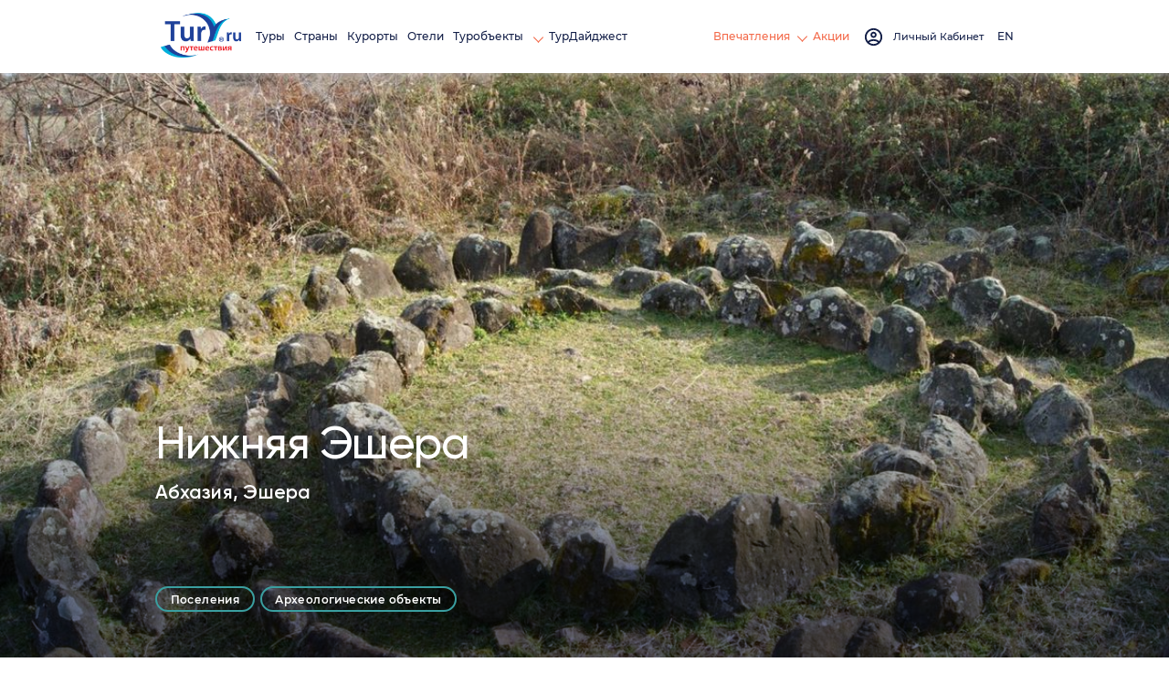

--- FILE ---
content_type: text/html; charset=utf-8
request_url: https://tury.ru/sight/id/13935-nizhnyaya-eshera-13935
body_size: 12933
content:
<!doctype html>
<html lang="ru">
<head>
   <meta charset="utf-8">
	<title>Нижняя Эшера. Абхазия, Эшера</title>
	<meta name="description" content="Село в нескольких километрах от Сухума, на правом берегу реки Гумисты. Здесь сохранилось Эшерское античное городище (расположено на юго-восточном отроге Верещагинского холма) с фундаментами и цокольными частями зданий. Поселение первоначально возникл" />
	<link rel="canonical" href="https://tury.ru/sight/id/13935-nizhnyaya-eshera-13935" />   <meta name="viewport" content="width=device-width, initial-scale=1">
	<link rel="stylesheet" href="/_css2/s0715.css">

	<link rel="stylesheet" href="/_css2/style_2025.css">
	<style> .title .h1 { font-size: 50px; } </style>
	<link rel="icon" href="/favicon_ru.ico" type="image/x-icon">
	<link href="/favicon_ru.ico" rel="shortcut icon">
	<meta name="yandex-verification" content="7902bc279be1e79e" />
	<meta name="partnerboostverifycode" content="32dc01246faccb7f5b3cad5016dd5033" />
	<meta property="og:image" content="https://tury.ru/turyclub.img.php?src=5a74944125904e1787e55661270ff327%2FUxLW9-el%2Fv-LqTeck.jpg&img=73472ca040a275d6474ae36c0e1fe74d" /><meta name="twitter:image" content="https://tury.ru/turyclub.img.php?src=5a74944125904e1787e55661270ff327%2FUxLW9-el%2Fv-LqTeck.jpg&img=73472ca040a275d6474ae36c0e1fe74d" />	


		<script>
	  var _paq = window._paq = window._paq || [];
	  _paq.push(['trackPageView']);
	  _paq.push(['enableLinkTracking']);
	  (function() {
	    var u="//tury.ru/__matomo/";
	    _paq.push(['setTrackerUrl', u+'matomo.php']);
	    _paq.push(['setSiteId', '1']);
	    var d=document, g=d.createElement('script'), s=d.getElementsByTagName('script')[0];
	    g.async=true; g.src=u+'matomo.js'; s.parentNode.insertBefore(g,s);
	  })();
	</script>
    </head>
<body>
   <div class="wrapper">
      <header class="header" >
         <div class="header__container container flex">
            <div class="header__left flex">
	           <a href="//tury.ru/" class="header__logo" aria-label="tury.ru Logo">
                  <picture>
                     <source srcset="//tury.ru/_img2/logo_ru.png" type="image/png"><img src="//tury.ru/_img2/logo_ru.png" alt="tury.ru Logo" class="img">
                  </picture>
               </a>
               <nav class="header__menu header-menu">
                  <ul class="header-menu__list flex">
                     <li class="header-menu__item"> <a href="//tury.ru/offers" class="header-menu__link link">Туры</a> </li>
                     <li class="header-menu__item"> <a href="//tury.ru/country/" class="header-menu__link link">Страны</a> </li>
                     <li class="header-menu__item"> <a href="//tury.ru/resort/" class="header-menu__link link">Курорты</a> </li>
                     <li class="header-menu__item"> <a href="//tury.ru/hotel/" class="header-menu__link link">Отели</a> </li>

                     <li data-menu="hover" class="header-menu__item"> <a href="//tury.ru/sight/" class="header-menu__link link">Туробъекты&nbsp;<span class="arrow arrow__yellow"></span></a>
                        <div class="header-submenu__body submenu__left">
                           <ul class="header-submenu__list">
                              <li class="header-submenu__item"> <a href="//tury.ru/sight/interesting.php" class="header-submenu__link link">Самое интересное</a> </li>
                              <li class="header-submenu__item"> <a href="//tury.ru/sight/culture.php" class="header-submenu__link link">Культура</a> </li>
                              <li class="header-submenu__item"> <a href="//tury.ru/sight/historical.php" class="header-submenu__link link">Наследие</a> </li>
                              <li class="header-submenu__item"> <a href="//tury.ru/sight/nature.php" class="header-submenu__link link">Природа</a> </li>
                              <li class="header-submenu__item"> <a href="//tury.ru/sight/religion.php" class="header-submenu__link link">Религия</a> </li>
                              <li class="header-submenu__item"> <a href="//tury.ru/sight/architecture.php" class="header-submenu__link link">Архитектура</a> </li>
                              <li class="header-submenu__item"> <a href="//tury.ru/sight/entertainment.php" class="header-submenu__link link">Развлечения</a> </li>
                           </ul>
                           <div class="header-submenu__img">
                              <picture>
                                 <source srcset="//tury.ru/_img2/menu-sights.webp" type="image/webp"><img src="//tury.ru/_img2/menu-sights.webp" loading="lazy" alt="Туробъекты" class="img">
                              </picture>
                           </div>
                        </div>
                     </li>

                     <li class="header-menu__item"> <a href="//tury.ru/digest/" class="header-menu__link link">ТурДайджест</a> </li>
                  </ul>
               </nav>
            </div>
            <div class="header__right flex">
               <div data-dropdown-menu="header" class="header__menu-mob">
                  <div class="container">
                     <ul class="header-menu__list flex ">
                        <li class="header-menu__item"> <a href="//tury.ru/offers" class="header-menu__link link">Туры</a> </li>
                        <li class="header-menu__item"> <a href="//tury.ru/country/" class="header-menu__link link">Страны</a> </li>
                        <li class="header-menu__item"> <a href="//tury.ru/resort/" class="header-menu__link link">Курорты</a> </li>
                        <li class="header-menu__item"> <a href="//tury.ru/hotel/" class="header-menu__link link">Отели</a> </li>
                        <li class="header-menu__item"> <a href="//tury.ru/sight/" class="header-menu__link link">Туробъекты</a> </li>
                        <li class="header-menu__item"> <a href="//tury.ru/digest/" class="header-menu__link link">ТурДайджест</a> </li>
                     </ul>
                     <ul class="header-menu__list flex">
<!--                         <li class="header-menu__item header-menu__item_small"> <a href="//tury.club/events" class="header-menu__link  link">События</a> </li> -->
						<li class="header-menu__item header-menu__item_small"> <a href="//tury.ru/otzyv/" class="header-menu__link link">Отзывы</a> </li>
						<li class="header-menu__item header-menu__item_small"> <a href="//tury.ru/photo/" class="header-menu__link link">Фото</a> </li>
						<li class="header-menu__item header-menu__item_small"> <a href="//tury.ru/video/" class="header-menu__link link">Видео</a> </li>
						<li class="header-menu__item header-menu__item_small"> <a href="//tury.ru/blog/" class="header-menu__link link">Блог</a> </li>
                        <li class="header-menu__item header-menu__item_small"> <a href="//tury.ru/deals/" class="header-menu__link  link">Акции</a> </li>
                     </ul>
                     <div class="header-menu__social social">
	                     <a href="//www.facebook.com/tury.club/" class="social__link"> <svg class="social__icon icon__fb"><use xlink:href="/_img2/sprite.svg#fb"></use></svg> </a>
	                     <a href="//www.instagram.com/tury.club/" class="social__link"> <svg class="social__icon icon__insta"><use xlink:href="/_img2/sprite.svg#insta"></use></svg> </a>
	                     <a href="//twitter.com/TuryClub" class="social__link"> <svg class="social__icon icon__youtube"><use xlink:href="/_img2/sprite.svg#twitter"></use></svg> </a>
	                 </div>
                  </div>
               </div>
               <nav class="header__menu header-menu">
                  <ul class="header-menu__list flex">
<!--                      <li class="header-menu__item"> <a href="//tury.club/events" class="header-menu__link header-menu__link_yellow link">События</a> </li> -->
                     <li data-menu="hover" class="header-menu__item">
                     	<a href="//tury.ru/otzyv/" class="header-menu__link header-menu__link_yellow link"> Впечатления <span class="arrow arrow__yellow"></span> </a>
                        <div class="header-submenu__body submenu__right">
                           <ul class="header-submenu__list">
                              <li class="header-submenu__item"> <a href="//tury.ru/otzyv/" class="header-submenu__link link">Отзывы</a> </li>
                              <li class="header-submenu__item"> <a href="//tury.ru/photo/" class="header-submenu__link link">Фото</a> </li>
                              <li class="header-submenu__item"> <a href="//tury.ru/video/" class="header-submenu__link link">Видео</a> </li>
                              <li class="header-submenu__item"> <a href="//tury.ru/blog/" class="header-submenu__link link">Блог</a> </li>
                           </ul>
                           <div class="header-submenu__img">
                              <picture>
                                 <source srcset="//tury.ru/_img2/menu-impr.webp" type="image/webp"><img src="//tury.ru/_img2/menu-impr.webp" loading="lazy" alt="Впечатления" class="img">
                              </picture>
                           </div>
                        </div>
                     </li>
                     <li class="header-menu__item"> <a href="//tury.ru/deals/" class="header-menu__link header-menu__link_yellow link">Акции</a> </li>
                  </ul>
               </nav>
               <a href="#" onclick='$("#login_popup").addClass("active");return false;' class="header__login flex" id="nologinmenu">
	              <svg class="header__login_icon icon__login">
                     <use xlink:href="/_img2/sprite.svg#login"></use>
                  </svg> <span class="header__login_link link" id="lk_lbl" data-val="Личный Кабинет"></span>
               </a>
               <div data-dropdown-btn="menu" class="burger burger__menu-mob"> <span></span> <span></span> <span></span> </div>


               <div class="header__item-action-btn-main account-messages" id="top_notify_block"><img src="/im/loading.gif" width="24" height="24"></div>

               <div class="header__account account flex" data-dropdown-btn="account" id="loginmenu">
               </div>

               <div class="header__lang lang-radio">
	                                                     <label class="lang-radio__label" onclick="window.open('https://tury.club/sight/id/13935-nizhnyaya-eshera-13935','_top')">
                 	  <input type="radio" name="lang"  class="lang-radio__custom">
                 	  	<span class="lang-radio__fake"></span> <span class="lang-radio__text"> EN </span>
                   </label>
                                  </div>

            </div>
         </div>
      </header><link rel="stylesheet" href="/_css2/viewbox.css">
<style>
	#map { min-height: 400px; }
	#reviews-hotel { padding:0; }
	.viewbox-container { z-index: 7000; }
	.showplace-info__content p { margin-bottom: 2px; font-family: "Montserrat-Regular", sans-serif; }
	.showplace-info__text strong { font-family: "Montserrat-Bold", sans-serif; }
	.showplace-info__text ul { list-style: circle; list-style-position: inside; margin-bottom: 16px; }
	.video { width: 100%;height: 100%; -o-object-fit: cover; object-fit: cover; }
	.youtube { width: 100%; height:500px; }


	#upload_popup_result {
		text-align: center;
		color: #555;
	}
	#upload_popup_result .chk {
		color: #19ce80;
		font-size: 78px;
	}
	#upload_popup_result .svd {
		font-size: 24px;
		margin-bottom: 16px;
	}
	#upload_popup_result .yg {
		font-size: 16px;
		margin-bottom: 16px;
	}
	#upload_popup_result .tmc {
		color: #13b36e;
	    font-size: 63px;
	    margin-right: 8px;
	    font-weight: bold;
	}
	#upload_popup_result .tmt {
		font-size: 16px;
		top: -20px;
		position: relative;
	}
	#upload_popup_result .btn {
		margin-top: 16px;
		width: 90%;
		height: 44px;
	}
	.upload-media-res__popup .popup__content {
	    max-width: unset;
	    width: 100%;
	    max-width: 500px;
	    min-width: 360px;
	    height: 420px;
	    max-height: unset;
	    padding: 20px;
	    border-radius: 24px;
	    overflow:scroll;
	}

	.drag_txt {
		font-size:15px;font-weight:500;color:#0b1b2b;margin:10px 0;
	}

	#fixit_popup .popup__content {
	    max-width: unset;
	    width: 100%;
	    max-width: 600px;
	    min-width: 360px;
	    height: 416px;
	    max-height: 450px;
	    padding: 20px;
	    border-radius: 24px;
	    overflow:scroll;
	}

	#write_resp_btn { float:right; margin:16px; }

	@media (max-width: 500px) {
		#popup_upload_content { max-width: 98%; min-width:360px;padding:12px;margin-top:auto !important;height:calc(100vh - 20px);border-radius:24px;overflow:scroll;}
		.drag_txt.desk { display:none; }
		.drag_txt.mob { display:block; }

		#fixit_popup .popup__content { max-width: 98%; min-width:360px;padding:12px;border-radius:24px;max-height:416px; }

		#write_resp_btn { float:none; margin:auto; }
	}
	@media (max-width: 767.98px) {
		#popup_upload_content { max-width: 100%; min-width:360px;padding:12px;margin-top:auto !important;border-radius:24px;max-height:450px;}
		.drag_txt.desk { display:none; }
		.drag_txt.mob { display:block; }

		#fixit_popup .popup__content { max-width: 98%; min-width:360px;padding:12px;border-radius:24px;max-height:416px;}

		#write_resp_btn { float:none; margin:auto; }
	}
	.upload-media__popup .popup__content { height: fit-content; max-height: 80%; overflow: scroll; }

	em { color:#333 !important; }

	.upload_media { border-radius: 24px;  }



	.obj_offers_wrap {
		margin-bottom: 16px;
		padding: 14px 20px;
		border: solid 1px #adadad;
		border-radius: 24px;
		background: #fff;
		background: linear-gradient(180deg, rgb(233 239 243 / 50%) 0%, rgba(255, 255, 255, 1) 20%);
	}
	.obj_offers_wrap img.ph {
		width: 100px;
		float: left;
		border-radius: 8px;
		margin: 0 10px 8px 0;
		border: solid 1px #ccc;
	}
	.obj_offers_wrap h4 {
		font-size: 1.05rem;
		font-weight: 500;
		margin-bottom: 6px;
	}
	.obj_offer {
		display: table;
		clear: both;
		width: 100%;
		margin-top: 8px;
		border-top: solid 1px #eee;
		padding-top: 16px;
	}
	.obj_offer .dur {
		color: #444;
		float: left;
		padding-top: 4px;
	}
	.obj_offer .dur i.fa-clock {
		margin-right: 2px;
	}
	.obj_offer .price {
		color: #ff5d03;
		float: right;
		font-size: 1.25rem;
	}
	@media (max-width: 1332px) {
		.obj_offer .dur {
			clear:both;
		}
		.obj_offers_wrap img.ph {
			width: 100%;
		}
	}
	@media (max-width: 767.98px) {
	    .showplace-info__content {
			display: block;
	    }
	    .showplace-info__column:last-child {
			display: block;
		    width: 100%;
		    margin-top: 24px;
	    }
		.showplace-info__text {
		    font-size: 14px;
		}
	}

		#pma_cont a.l { position: relative; }
		#pma_cont .pim { width:100%; position: relative; border-radius: 24px 24px 0 0; }
		#pma_cont .np { opacity:.7; }
		#pma_cont h3 { position: absolute;margin: 0 16px 50px 16px;color:#fff;font-size:20px;text-shadow: 1px 1px 10px #444;bottom: 0;font-family: "Montserrat-Bold", sans-serif; width:100%; }
		#pma_cont h4 { position: absolute;margin: 0 16px 20px 16px;color:#fff;font-size:16px;text-shadow: 1px 1px 10px #444;bottom: 0; width:100%; }
		#pma_cont .rta { position: absolute;margin: 0 20px 20px 8px;color:#fff;font-size:24px;text-shadow: 1px 1px 10px #444;bottom: 0; right:0; }
		#pma_cont .rta i { margin-right:8px; }
		#pma_cont p.btns { text-align:center; margin: 24px 0 8px 0; }
		#pma_cont p.btns a { width: 40px;height: 40px;display: inline-block;border-radius: 100%;background-color: #f2f2f2;color: #5d5d5d;font-size: 19px;padding: 9px;margin: 0 8px; }
		#pma_cont p.btns a:hover { background-color:#e2e2e2; }
		#pma_cont .ab { margin: 12px 16px; font-size: 15px; line-height: 150%; }
		#pma .popup__content { max-width: unset;width: 100%;max-width: 600px;min-width: 350px;height:fit-content;max-height:unset;padding:1px;border-radius: 24px; }
		#pma_cont a.hrt i.e1 { color: #fb3f00; }
		#map { height: 550px; margin-bottom: 8px; }
		#pma h5 { margin:16px 24px 8px; font-size:21px; color:#222; }
		#pma .stars {position: absolute;right: 50px;margin-top: -40px;text-align: center;}
		#pma .stars .rt {font-size: 21px;background: #fff;border-radius: 100%;padding: 8px;width: 40px;height: 40px;text-align: center;color: #777;margin: 0 3px;}
		#pma .stars .rt:hover, #pma .stars .active { background: linear-gradient(140deg, rgba(255, 132, 0, 1) 0%, rgba(252, 69, 130, 1) 100%);color: transparent;background-clip: text; }
		#pma textarea {width: calc(100% - 40px);margin: 12px 20px;border: solid 1px #ccc;border-radius: 8px;padding: 8px;}
		#pma button.cancel {width: calc(50% - 40px);border: solid 1px #ccc;border-radius: 8px;padding: 10px 16px;margin: 0 10px 0 20px;background:#fff}
		#pma button.send {width: calc(50% - 28px);border: solid 1px rgba(0, 0, 0, 0);border-radius: 8px;padding: 10px 16px;margin: 0 20px 0 10px;color: #fff;background: #ff8400;background: linear-gradient(140deg,rgba(255, 132, 0, 1) 0%, rgba(252, 69, 130, 1) 100%);}
		#pma .route p { margin: }
		@media (max-width: 500px) {
			#map { height: 320px; }
				#pma .popup__content { max-width: 98%; }
				.object-tur__title .h1 { font-size: 34px; }
			#pma .stars {margin-top: -27px;}
				#pma .stars .rt { font-size: 19px; padding:3px; }
				#pma h5 { margin: 14px 24px 11px; }
				#pma textarea { width: calc(100% - 40px);margin: 6px 20px; }
		}
		@media (max-width: 767.98px) {
			#map { height: 350px; }
				#pma .popup__content { max-width: 380px; }
				.object-tur__title .h1 { font-size: 34px; }
			#pma .stars {margin-top: -27px;}
				#pma .stars .rt { font-size: 19px; padding:3px; }
				#pma h5 { margin: 14px 24px 11px; }
				#pma textarea { width: calc(100% - 40px);margin: 6px 20px; }
		}
		#pma .close {background: #fff;border-radius: 100%;opacity: 0.3;}
		#map_search_txt {position: absolute;left: 40px;top: 0;background: #fff;padding: 6px;border: solid 1px #ccc;border-radius:5px;width: 250px;box-shadow: 1px 1px 3px #444;}
		#map_search_res {position: absolute;left: 44px;top: 28px;background: #fff;padding: 6px;border: solid 1px #ccc;border-radius: 0 0 5px 5px;width: 242px;box-shadow: 1px 1px 3px #444;display: none;}
		.msr_line { display:block; margin-bottom:6px;cursor:pointer;color:#197ad7; }


	#popup_result {
		text-align: center;
		color: #555;
	}
	#popup_result .chk {
		color: #19ce80;
		font-size: 60px;
	}
	#popup_result .svd {
		font-size: 24px;
		margin-bottom: 16px;
	}
	#popup_result .yg {
		font-size: 16px;
		margin-bottom: 16px;
	}
	#popup_result .tmc {
		color: #13b36e;
	    font-size: 63px;
	    margin-right: 8px;
	    font-weight: bold;
	}
	#popup_result .tmt {
		font-size: 16px;
		top: -20px;
		position: relative;
	}
	#popup_result .btn {
		margin-top: 36px;
		width: 90%;
		height: 44px;
	}

</style>


<div class="popup popup-map-obj" id="pma">
    <div class="fader-popup" data-btn="close"></div>
    <div class="popup__body">
        <div class="popup__content">
            <div class="close" data-btn="close"><span class="close__line"></span> <span class="close__line"></span></div>
            <div class="popup__wrapper" id="pma_cont">
            	
				<div class='rtg'>
					<h5>Оценить</h5>
					<div class='stars'>
						<input type='hidden' id='rt_val_13935' value='0'>
						<a href='#' onclick='rt(13935,1);return false;' class='rt rt_1'><i class='far fa-star'></i></a>
						<a href='#' onclick='rt(13935,2);return false;' class='rt rt_2'><i class='far fa-star'></i></a>
						<a href='#' onclick='rt(13935,3);return false;' class='rt rt_3'><i class='far fa-star'></i></a>
						<a href='#' onclick='rt(13935,4);return false;' class='rt rt_4'><i class='far fa-star'></i></a>
						<a href='#' onclick='rt(13935,5);return false;' class='rt rt_5'><i class='far fa-star'></i></a>
					</div>
					<textarea rows='8' id='obj_review_13935' placeholder='Поделитесь впечатлениями...'></textarea>
					<div id='rt_err'></div>
					<button class='cancel' onclick="$('#pma').removeClass('active');">Отмена</button>
					<button class='send' id='send_obj_rate_btn_13935' onclick='rating_send(13935);'>Сохранить</button>
				</div>
            </div>
        </div>
    </div>
</div>


	  <div class="popup upload-media__popup" data-popup="popup-user-media-upload" id="upload_popup">
		<div class="fader-popup" data-btn="close"></div>
		<div class="popup__body" style="overflow:scroll;">
		  <div class="popup__content" id="popup_upload_content">
			<div class="close" data-btn="close"><span class="close__line"></span><span class="close__line"></span></div>
			<div style="margin:0;font-weight:600;font-size:21px;color:#0B1B2B;margin-bottom:16px;margin:2px 0 12px 0;">Загрузите Фото или Видео</div>
			<div style="margin:4px 0 0;color:#4A5B6A;font-size:14px;margin-bottom:16px;">Загрузите свои фото/видео или вставьте ссылку на YouTube.</div>
			<div style="">
				<form onsubmit="upload_yt();return false;" id="yt_form" class="yt_load" style="background-color: #f4f7fa;border-radius: 12px;border: 1px solid #E2E8F0;padding: 10px;margin-bottom: 24px;text-align: center;">
					<input type="hidden" name="action" value="upload_from_object">
					<input type="hidden" name="ob" value="13935">
					<span style="border-radius: 100%;background-color: #f00;color: #fff;width: 30px;height: 30px;display: inline-block;font-size: 14pt;text-align: center;margin-right: 8px;">▶</span>
					<input type="text" id="yt_video" name="video_link" placeholder="Введите ссылку на YouTube (https://youtu.be/...)" style="width: calc(100% - 184px);border: 1px solid var(--border-subtle); background: #fff; padding: 10px 12px; border-radius: 10px; font-size: 14px; color: var(--text-primary); font-family: system-ui, -apple-system, Segoe UI, Roboto, Inter, sans-serif; transition: all 0.15s;">
					<button type="submit" style="border-radius:16px;padding:10px 17px;font-weight:600;cursor: pointer;border: 1px solid transparent;font-size: 15px;transition:all 0.15s;margin-left:8px;" class="btn btn__orange" id="yt_upload_btn">Загрузить</button>
				</form>

				<form action="/my/gallery.php" id="dz_popup" class="upl_area">
					<input type="hidden" name="action" value="upload_from_object">
					<input type="hidden" name="ob" value="13935">
					<div onclick="$('#dz_popup').click();" style="display:inline-block;width: 48px;height: 48px;border-radius: 12px;background: #f1f1f1;color:#1565c0;padding-top: 12px;">
<svg xmlns="http://www.w3.org/2000/svg" width="24" height="24" viewBox="0 0 24 24" fill="none" stroke="currentColor" stroke-width="2" stroke-linecap="round" stroke-linejoin="round" class="lucide lucide-upload" data-filename="components/media/DropZone" data-linenumber="169" data-visual-selector-id="components/media/DropZone169" data-source-location="components/media/DropZone:169:12" data-dynamic-content="false"><path d="M21 15v4a2 2 0 0 1-2 2H5a2 2 0 0 1-2-2v-4"></path><polyline points="17 8 12 3 7 8"></polyline><line x1="12" x2="12" y1="3" y2="15"></line></svg>
					</div>
					<div class="desk">Перетащите сюда свои фото или видео</div>
					<div class="drag_txt" class="mob" style="display:none">Загрузите свои фото или видео</div>
					<div style="font-size:14px;color:#6b7b88;">или</div>
					<div style="margin:16px 0 32px;" onclick="$('#dz_popup').click();"><div style="font-weight:600;cursor:pointer;margin-top:16px;background-color:#fff;font-size: 13pt; padding: 20px 50px;" class="btn btn__orange_rev">Выбрать файлы</div></div>

					<div style="font-size: 12px;color:#6b7b88;margin: 24px 0 12px 0">До 50 файлов. До 200 MB каждый. Форматы: JPG, PNG, WEBP, MP4, MOV.</div>
				</form>
			</div>
			<form id="up-dz-prev">
				<input type="hidden" name="action" value="save_photo_title">
			</form>
			<div style="text-align:center;"><button class="btn btn__orange" style="opacity:.5" disabled="disabled" id="save_album_btn" onclick="save_album();return false;">Сохранить альбом</button></div>

		  </div>
		</div>
	  </div>
	  <div class="popup upload-media-res__popup" data-popup="popup-user-media-upload-result" id="upload_popup_result">
		<div class="fader-popup" data-btn="close"></div>
		<div class="popup__body">
		  <div class="popup__content">
			<div class="chk">✓</div>
			<div class="svd">Альбом успешно сохранён!</div>
			<div class="yg">Вы получили</div>
			<div class="tm"><span class="tmc"></span><span class="tmt">TM</span></div>
			<div><button class="btn btn__orange" onclick="$('#upload_popup_result').removeClass('active');">Закрыть</button></div>
		  </div>
		</div>
	  </div>

	  <div class="popup fixit__popup" data-popup="popup-obj-fixit" id="fixit_popup">
		<div class="fader-popup" data-btn="close"></div>
		<div class="popup__body">
		  <div class="popup__content">
			<div class="close" data-btn="close"><span class="close__line"></span><span class="close__line"></span></div>
			<div style="font-weight: 600;font-size: 21px;color: #444;margin: 2px 0 24px 0;">Предложить исправление</div>

			<textarea id="fixit_txt" rows="8" style="width: 100%;border-radius:16px;padding:10px 12px;" placeholder="Помогите нам улучшить информацию об этом туробъекте..."></textarea>

			<div id="fixit_result" style="margin: 16px 2px;color: #2169a8;font-size: 13px;padding: 16px;background: #ebf7ff;border-radius: 16px;"><i class="fas fa-info-circle"></i> Ваше сообщение будет рассмотрено администрацией. Мы стараемся поддерживать информацию актуальной.</div>

			<div style="margin-top:24px;">
				<button class="btn btn__orange_rev" style="width:130px" onclick="$('#fixit_popup').removeClass('active');">Отмена</button>
				<button class="btn btn__orange" style="float:right;width:180px" onclick="fixit_send(13935);">Отправить</button>
			</div>
		  </div>
		</div>
	  </div>
		<div class="popup upload-media-res__popup" id="popup_result">
			<div class="fader-popup" data-btn="close"></div>
			<div class="popup__body">
			  <div class="popup__content">
				<div class="chk">✓</div>
				<div class="svd">Отзыв успешно сохранён!</div>
				<div class="yg">Вы получили</div>
				<div class="tm"><span class="tmc"></span><span class="tmt">TM</span></div>
				<div><button class="btn btn__orange" onclick="$('#popup_result').removeClass('active');">Закрыть</button></div>
			  </div>
			</div>
		</div>

	  		<div class="page">
			<section class="page__showplace showplace">
				<picture>
					<source srcset="https://tury.ru/turyclub.img.php?src=5a74944125904e1787e55661270ff327%2FUxLW9-el%2Fv-LqTeck.jpg&img=73472ca040a275d6474ae36c0e1fe74d" type="image/jpeg"><img src="https://tury.ru/turyclub.img.php?src=5a74944125904e1787e55661270ff327%2FUxLW9-el%2Fv-LqTeck.jpg&img=73472ca040a275d6474ae36c0e1fe74d" alt="" class="showplace__bg">
				</picture>
				<div class="container">
					<div class="showplace__content flex">
						<div class="showplace__column flex">
							<div class="showplace__wrapp">
								<div class="showplace__title title"><div class="h1">Нижняя Эшера</div></div>
								<div class="showplace__text">Абхазия, Эшера</div>
							</div>
							<div class="fast-links flex">
																<a href="/sight/?tp=68" class="fast-links__item">Поселения</a>
																<a href="/sight/?tp=121" class="fast-links__item">Археологические объекты</a>
															</div>
						</div>
						<div class="object-info">
																				</div>
					</div>
				</div>
			</section>
			<section class="page__showplace-info showplace-info">
				<div class="container">
					<div class="bread-crumbs">
						<ul class="bread-crumbs__list flex">
							<li> <a href="/" class="bread-crumbs__link">TURY.RU </a> </li>
							<li> <a href="/sight/" class="bread-crumbs__link">ТурОбъекты </a> </li>
							<li> <a href="/sight/?cn=188" class="bread-crumbs__link">Абхазия</a> </li>
							<li> <a href="/sight/?cn=188&ct=9121" class="bread-crumbs__link">Эшера</a> </li>
							<li> <span class="bread-crumbs__item"> Нижняя Эшера</span></li>
						</ul>
					</div>
					<div class="showplace-info__content flex">
						<div class="showplace-info__column">
							<div class="texttop" style="margin-bottom:16px;">
								<button id="hrt" onclick="obj_heart(13935);" data-val="0" data-txt-in="В&nbsp;избранное" data-txt-out="В&nbsp;избранном" class="e0"><i class="far fa-heart"></i>&nbsp;&nbsp;В&nbsp;избранное</button>
								<button id="fixit" onclick="obj_fixit(13935);" style="float:right;border-radius:24px;border:solid 1px #ccc;padding:10px 16px;background:#fbfbfb;"><i class="fas fa-exclamation-circle"></i>&nbsp;&nbsp;Предложить исправление</button>
							</div>
							<style>
								@media (max-width: 767.98px) { .texttop { font-size:12px; } .showplace-info__content { margin: 0; } }
								#hrt { border-radius:24px;border: solid 1px #ccc;padding: 10px 16px;background: #fbfbfb; }
								#hrt.e1 { color: #fb3f00; border-color: #f96d10; }
							</style>

							<div class="showplace-info__text" style="clear:both;"><p>Село в нескольких километрах от Сухума, на правом берегу реки Гумисты. Здесь сохранилось Эшерское античное городище (расположено на юго-восточном отроге Верещагинского холма) с фундаментами и цокольными частями зданий. Поселение первоначально возникло как земледельческое в середине VI века до нашей эры. Городище было окружено мощной толщины стенами с четырехугольными башнями. В них находились жилые помещения. В возвышенной части городища сохранились мощные фундаменты и цоколь огромного прямоугольного здания. Здесь найдены обработанные известняковые блоки, обломки карнизов, капитель и другие фрагменты, позволяющие предположить существование на городище античного храма. Ниже по склонам холма тянутся жилые и хозяйственные постройки. Их стены были когда-то покрыты штукатуркой, на обломках которой сохранились следы росписей.</p></div>
						</div>
						<div class="showplace-info__column">
							<div class="obj_offers_wrap">
								<h3 style="margin-bottom: 8px;font-size: 1.2rem;font-weight: 500;">
									<i class="fas fa-ticket-alt" style="color:#0682ff;margin-right:8px;"></i> Купить Туры и Билеты
								</h3>
								<h4 style="margin:0 0 12px 6px;font-size: 1rem;font-weight: 500;">
									<i class="fas fa-map-marker-alt" style="color:#888;margin-right:13px;"></i> Абхазия. <a href='/offers/?cn=188' target='_blank'>Все Туры</a>								</h4>
					<a href="https://tury.ru/offers/tour/7165" target="_blank" class="obj_offer">
						<img src="https://media.rsrv.me/img.php?ofr=7165&pid=346742&v=350x230&webp=1" alt="Йога-ретрит в Абхазии «Бархатный сезон»" title="Йога-ретрит в Абхазии «Бархатный сезон»" class="ph">
						<h4>Йога-ретрит в Абхазии «Бархатный сезон»</h4>
						<div class="dur"><i class="far fa-clock"></i> 5 дней</div>
						<div class="price">41&nbsp;000&nbsp;₽</div>
					</a>
							</div>

						</div>
					</div>
				</div>
			</section>






			<section class="page__slider-basic slider-basic slider-basic_gallery" style="margin-bottom:0;">
				<div class="container">
					<div class="slider-basic__header flex">
						<div class="slider-basic__title title"><div class="h2 mb-none mt-15">Галерея</div></div>
						<div class="slider-basic__wrap flex">
							<div class="slider-basic__control flex">

								<a href="https://tury.ru/user/profile.php?v=photo&cn=&ct=&ex=13935" class="hotel-reviews__btn btn btn__orange_rev" onclick="goUpload();return false;">Загрузить фото или видео</a>
							</div>
						</div>
					</div>
					<div class="slider-basic__body slider" data-slider="basic-gallery" uk-lightbox="animation:fade">
						<a href="https://tury.ru/turyclub.img.php?src=7786c37b1057e8daa197cb1d7cc8aec7%2F4s9lXjb3%2Fudn4z0IkLX.jpg&img=989dc118636f18fbeaa6a95f0f273cea&.jpg" class="slider-basic__item" data-viewbox-title="Нижняя Эшера"  data-caption="Нижняя Эшера">
							<div class="slider-basic__img">
								<picture><source srcset="https://tury.ru/turyclub.img.php?src=7786c37b1057e8daa197cb1d7cc8aec7%2F4s9lXjb3%2Fudn4z0IkLX.jpg&img=989dc118636f18fbeaa6a95f0f273cea&.jpg" type="image/jpeg"><img src="https://tury.ru/turyclub.img.php?src=7786c37b1057e8daa197cb1d7cc8aec7%2F4s9lXjb3%2Fudn4z0IkLX.jpg&img=989dc118636f18fbeaa6a95f0f273cea&.jpg" alt="Нижняя Эшера" title="Нижняя Эшера" class="img"></picture>
							</div>
						</a>
						<a href="https://tury.ru/turyclub.img.php?src=7786c37b1057e8daa197cb1d7cc8aec7%2F0kp8sfQS%2FR_vXAkE4WO.jpg&img=9ff486c5566e802ca1d5de188e4a9300&.jpg" class="slider-basic__item" data-viewbox-title="Нижняя Эшера"  data-caption="Нижняя Эшера">
							<div class="slider-basic__img">
								<picture><source srcset="https://tury.ru/turyclub.img.php?src=7786c37b1057e8daa197cb1d7cc8aec7%2F0kp8sfQS%2FR_vXAkE4WO.jpg&img=9ff486c5566e802ca1d5de188e4a9300&.jpg" type="image/jpeg"><img src="https://tury.ru/turyclub.img.php?src=7786c37b1057e8daa197cb1d7cc8aec7%2F0kp8sfQS%2FR_vXAkE4WO.jpg&img=9ff486c5566e802ca1d5de188e4a9300&.jpg" alt="Нижняя Эшера" title="Нижняя Эшера" class="img"></picture>
							</div>
						</a>
						<a href="https://tury.ru/turyclub.img.php?src=5a74944125904e1787e55661270ff327%2Fy724mJoN%2FaV7GdNP0.jpg&img=869908e41349499857d0a4e4d7d99bf1&.jpg" class="slider-basic__item" data-viewbox-title="Нижняя Эшера"  data-caption="Нижняя Эшера">
							<div class="slider-basic__img">
								<picture><source srcset="https://tury.ru/turyclub.img.php?src=5a74944125904e1787e55661270ff327%2Fy724mJoN%2FaV7GdNP0.jpg&img=869908e41349499857d0a4e4d7d99bf1&.jpg" type="image/jpeg"><img src="https://tury.ru/turyclub.img.php?src=5a74944125904e1787e55661270ff327%2Fy724mJoN%2FaV7GdNP0.jpg&img=869908e41349499857d0a4e4d7d99bf1&.jpg" alt="Нижняя Эшера" title="Нижняя Эшера" class="img"></picture>
							</div>
						</a>
						<a href="https://tury.ru/turyclub.img.php?src=5a74944125904e1787e55661270ff327%2FAkMO5uM9%2F5ehGgVDJ.jpg&img=653bfe4847f1b5e655e9857a1e50d526&.jpg" class="slider-basic__item" data-viewbox-title="Нижняя Эшера"  data-caption="Нижняя Эшера">
							<div class="slider-basic__img">
								<picture><source srcset="https://tury.ru/turyclub.img.php?src=5a74944125904e1787e55661270ff327%2FAkMO5uM9%2F5ehGgVDJ.jpg&img=653bfe4847f1b5e655e9857a1e50d526&.jpg" type="image/jpeg"><img src="https://tury.ru/turyclub.img.php?src=5a74944125904e1787e55661270ff327%2FAkMO5uM9%2F5ehGgVDJ.jpg&img=653bfe4847f1b5e655e9857a1e50d526&.jpg" alt="Нижняя Эшера" title="Нижняя Эшера" class="img"></picture>
							</div>
						</a>
						<a href="https://tury.ru/turyclub.img.php?src=5a74944125904e1787e55661270ff327%2FUxLW9-el%2Fv-LqTeck.jpg&img=73472ca040a275d6474ae36c0e1fe74d&.jpg" class="slider-basic__item" data-viewbox-title="Нижняя Эшера"  data-caption="Нижняя Эшера">
							<div class="slider-basic__img">
								<picture><source srcset="https://tury.ru/turyclub.img.php?src=5a74944125904e1787e55661270ff327%2FUxLW9-el%2Fv-LqTeck.jpg&img=73472ca040a275d6474ae36c0e1fe74d&.jpg" type="image/jpeg"><img src="https://tury.ru/turyclub.img.php?src=5a74944125904e1787e55661270ff327%2FUxLW9-el%2Fv-LqTeck.jpg&img=73472ca040a275d6474ae36c0e1fe74d&.jpg" alt="Нижняя Эшера" title="Нижняя Эшера" class="img"></picture>
							</div>
						</a>
						<a href="https://tury.ru/turyclub.img.php?src=5a74944125904e1787e55661270ff327%2FYwAW9g0o%2F4L8mSdUG.jpg&img=6ef916ac880ee547369d5b416b58b0cf&.jpg" class="slider-basic__item" data-viewbox-title="Нижняя Эшера"  data-caption="Нижняя Эшера">
							<div class="slider-basic__img">
								<picture><source srcset="https://tury.ru/turyclub.img.php?src=5a74944125904e1787e55661270ff327%2FYwAW9g0o%2F4L8mSdUG.jpg&img=6ef916ac880ee547369d5b416b58b0cf&.jpg" type="image/jpeg"><img src="https://tury.ru/turyclub.img.php?src=5a74944125904e1787e55661270ff327%2FYwAW9g0o%2F4L8mSdUG.jpg&img=6ef916ac880ee547369d5b416b58b0cf&.jpg" alt="Нижняя Эшера" title="Нижняя Эшера" class="img"></picture>
							</div>
						</a>
						<a href="https://tury.ru/turyclub.img.php?src=5a74944125904e1787e55661270ff327%2Fx0pMoLkQ%2F5QMY6ZZ6.jpg&img=7b9b18b325c035898a54d2a2a8f8b578&.jpg" class="slider-basic__item" data-viewbox-title="Нижняя Эшера"  data-caption="Нижняя Эшера">
							<div class="slider-basic__img">
								<picture><source srcset="https://tury.ru/turyclub.img.php?src=5a74944125904e1787e55661270ff327%2Fx0pMoLkQ%2F5QMY6ZZ6.jpg&img=7b9b18b325c035898a54d2a2a8f8b578&.jpg" type="image/jpeg"><img src="https://tury.ru/turyclub.img.php?src=5a74944125904e1787e55661270ff327%2Fx0pMoLkQ%2F5QMY6ZZ6.jpg&img=7b9b18b325c035898a54d2a2a8f8b578&.jpg" alt="Нижняя Эшера" title="Нижняя Эшера" class="img"></picture>
							</div>
						</a>
						<a href="https://tury.ru/turyclub.img.php?src=5a74944125904e1787e55661270ff327%2FZFcfU3ox%2F3FhREdui.jpg&img=e9e7d3dd63d4a51d51297303cdef655b&.jpg" class="slider-basic__item" data-viewbox-title="Нижняя Эшера"  data-caption="Нижняя Эшера">
							<div class="slider-basic__img">
								<picture><source srcset="https://tury.ru/turyclub.img.php?src=5a74944125904e1787e55661270ff327%2FZFcfU3ox%2F3FhREdui.jpg&img=e9e7d3dd63d4a51d51297303cdef655b&.jpg" type="image/jpeg"><img src="https://tury.ru/turyclub.img.php?src=5a74944125904e1787e55661270ff327%2FZFcfU3ox%2F3FhREdui.jpg&img=e9e7d3dd63d4a51d51297303cdef655b&.jpg" alt="Нижняя Эшера" title="Нижняя Эшера" class="img"></picture>
							</div>
						</a>
						<a href="https://tury.ru/turyclub.img.php?src=5a74944125904e1787e55661270ff327%2FByl9p0dw%2F5HNi3rMI.jpg&img=db1cb49c8e83a2ee56cfeeb41b6c53c2&.jpg" class="slider-basic__item" data-viewbox-title="Нижняя Эшера"  data-caption="Нижняя Эшера">
							<div class="slider-basic__img">
								<picture><source srcset="https://tury.ru/turyclub.img.php?src=5a74944125904e1787e55661270ff327%2FByl9p0dw%2F5HNi3rMI.jpg&img=db1cb49c8e83a2ee56cfeeb41b6c53c2&.jpg" type="image/jpeg"><img src="https://tury.ru/turyclub.img.php?src=5a74944125904e1787e55661270ff327%2FByl9p0dw%2F5HNi3rMI.jpg&img=db1cb49c8e83a2ee56cfeeb41b6c53c2&.jpg" alt="Нижняя Эшера" title="Нижняя Эшера" class="img"></picture>
							</div>
						</a>
					</div>
					<div class="slider-basic__arrow" style="position:relative;opacity:.9;" id="gal_arws"></div>
					<style>#gal_arws .slick-next { left: 100%; margin-left: -119px; } #gal_arws button { top:-190px; } </style> 
				</div>
			</section>



			<section class="page__about-hotel about-hotel" id="location" data-scroll="section">
				<div class="container">
					<div class="about-hotel__head flex justify-sb">
						<div class="about-hotel__title title flex">
							<div class="h2 mb-none mt-15">Расположение</div>
						</div>
						<div class="about-hotel__wrapp flex">
						</div>

					</div>
					<div class="about-hotel__content flex justify-sb">
						<div class="about-hotel__wrapper">
							<div class="only_one_photo">
							  <div class="" id="full_map" style="display:block; width:100%; min-width:300px; height:400px;"></div>
							</div>
						</div>
						<div class="about-hotel__wrapper" style="display: block">
							<div class="about-hotel__item" style="display: block">

								<div class="hotel-contact justify-sb">
									<div class="hotel-contact__wrapp" style="line-height: 200%;">
										<div class="hotel-contact__item" style="margin-bottom:16px;padding-bottom:8px;border-bottom:solid 1px #ccc;">
											<div class="hotel-contact__title">Нижняя Эшера</div>
										</div>
										<div class="hotel-contact__item" style="margin-bottom:16px;">
											<div class="hotel-contact__link">село Нижняя Эшера, Сухумский район, Абхазия</div>
										</div>
																				<div class="hotel-contact__item" style="margin-bottom:16px;">
											<div class="hotel-contact__link"><img src="/_img2/pointer.png" style="height:18px;display:inline-block;vertical-align:middle;">&nbsp;43.0183, 40.9447</div>
										</div>
																																								<div class="hotel-contact__item" style="margin-bottom:16px;">
											<div class="hotel-contact__link">постоянно</div>
										</div>
																				<div class="hotel-contact__item" style="margin-top:30px;">
										  <div class="provider-card__description provider-card__description-socials">
											<div class="flex t-c">
											  											  											  											  											  											  											  											  											  											  											  											  											  											</div>
										  </div>
										</div>
									</div>
								</div>

							</div>
						</div>
					</div>
					<div class="about-hotel__text"><p></p></div>
				</div>
			</section>











			<section class="page__hotel-reviews hotel-reviews" id="reviews-hotel" data-scroll="section" style="margin-bottom:32px;">
				<div class="container">
					<a href="/my/otzyvy.php?action=new&cn=188&ct=9121&ex=13935" class="hotel-reviews__btn btn btn__orange" id="write_resp_btn" onclick="$('#pma').toggleClass('active');return false;">Написать свой отзыв</a>
					<div class="tabs">
						<ul class="tabs-nav flex ">
							<li class="tabs-nav__item">
								<a href="#tab1" data-id="tab1" class="tabs-nav__link">
									Отзывы 
									<span>(0)</span>
								</a>
							</li>
						</ul>
						<div class="tabs__content">
							<div class="tabs__item flex justify-sb" id="tab1" data-tab="item">
								<div class="hotel-reviews__column">
									<div class="hotel-reviews__row flex justify-sb">
									</div>
								</div>
								<div class="hotel-reviews__column total-rating">
									<div class="total-rating__content">
									</div>
								</div>
							</div>

						</div>
					</div>

				</div>
			</section>













	<footer class="footer">
         <div class="container">
            <div class="footer__content flex">
	           <a href="//tury.ru/" class="footer__logo">
                  <picture>
                     <source srcset="//tury.ru/_img2/logo.webp" type="image/webp"><img src="//tury.ru/_img2/logo.png" alt="tury.ru Logo" class="img">
                  </picture>
               </a>
               <div class="footer__nav footer-nav">
                  <div class="footer-nav__title">Разделы</div>
                  <ul class="footer-nav__list">
                     <li class="footer-nav__item"> <a href="//tury.ru/offers/" class="footer-nav__link">Туры</a> </li>
                     <li class="footer-nav__item"> <a href="//tury.ru/hotels/" class="footer-nav__link">Отели</a> </li>
                     <li class="footer-nav__item"> <a href="//tury.ru/sight/" class="footer-nav__link">ТурОбъекты</a> </li>
                     <li class="footer-nav__item"> <a href="//tury.ru/digest/" class="footer-nav__link">ТурДайджест</a> </li>
                     <li class="footer-nav__item"> <a href="//tury.club/events" class="footer-nav__link">События</a> </li>
                  </ul>
               </div>
               <div class="footer__nav footer-nav">
                  <div class="footer-nav__title">Впечатления</div>
                  <ul class="footer-nav__list">
                     <li class="footer-nav__item"> <a href="//tury.ru/otzyv/" class="footer-nav__link">Отзывы</a> </li>
                     <li class="footer-nav__item"> <a href="//tury.ru/photo/" class="footer-nav__link">Фото</a> </li>
                     <li class="footer-nav__item"> <a href="//tury.ru/video/" class="footer-nav__link">Видео</a> </li>
                     <li class="footer-nav__item"> <a href="//tury.ru/blog/" class="footer-nav__link">Блог</a> </li>
                  </ul>
               </div>
               <div class="footer__nav footer-nav">
                  <div class="footer-nav__title">Сотрудничество</div>
                  <ul class="footer-nav__list">
                     <li class="footer-nav__item"> <a href="//pro.rsrv.me/reg.php" class="footer-nav__link">Туристическим компаниям</a> </li>
                     <li class="footer-nav__item"> <a href="//pro.rsrv.me/reg.php" class="footer-nav__link">Гидам и экскурсоводам</a> </li>
                     <li class="footer-nav__item"> <a href="//pro.rsrv.me/reg.php" class="footer-nav__link">Музеям и туробъектам</a> </li>
                     <li class="footer-nav__item"> <a href="//pro.rsrv.me/reg.php" class="footer-nav__link">Организаторам мероприятий</a> </li>
                     <li class="footer-nav__item"> <a href="//pro.rsrv.me/reg.php" target="_blank" class="footer-nav__link">Комитетам и ТИЦ</a> </li>
                  </ul>
               </div>
               <div class="footer__nav footer-nav">
                  <div class="footer-nav__title">Компания</div>
                  <ul class="footer-nav__list">
                     <li class="footer-nav__item"> <a href="//tury.ru/about.php" class="footer-nav__link">О нас</a> </li>
                     <li class="footer-nav__item"> <a href="//tury.ru/rules.php" class="footer-nav__link">Правила и условия</a> </li>
                     <li class="footer-nav__item"> <a href="//tury.ru/politics.php" class="footer-nav__link">Политика конфиденциальности</a> </li>
                     <li class="footer-nav__item"> <a href="//tury.ru/advert/" class="footer-nav__link">Реклама</a> </li>
                     <li class="footer-nav__item"> <a href="mailto:katerina@tury.club" class="footer-nav__link">katerina@tury.club</a> </li>
                  </ul>
               </div>
            </div>
            <div class="footer__bottom flex"> <a href="//tury.ru/" class="footer__logo footer__logo_mob">
                  <picture>
                     <source srcset="//tury.ru/_img2/logo.webp" type="image/webp"><img src="//tury.ru/_img2/logo.png" loading="lazy" alt="" class="img">
                  </picture>
               </a>
               <div class="footer__copyright">
	               © 2001-<span>2026</span> ТУРЫ.ru ВСЕ ПРАВА ЗАЩИЩЕНЫ					<br>Сайт содержит рекламу. Информация о рекламодателе по ссылкам в статьях. Все права принадлежат авторам. Фото взяты из открытых источников. <a target="_blank" href="https://depositphotos.com/" style="color:#fff;">DepositPhotos.com</a>, <a target="_blank" href="https://unsplash.com" style="color:#fff;">Unsplash.com</a>, <a target="_blank" href="https://pixabay.com" style="color:#fff;">Pixabay.com</a>               </div>
            </div>
         </div>
      </footer>
   </div>
   <link rel="stylesheet" href="https://site-assets.fontawesome.com/releases/v5.15.4/css/all.css">   
      	<script src="/_js2/libs.min.js"></script>
   	<script src="/_js2/main.js?20230111-4"></script>

      	<script src="/_js2/tury.js?2112031928"></script>
   
<script src="/sight/js/main.js?3"></script>
<script src="/hotel/id2.js"></script>
<script src="/_js2/jquery.viewbox.min.js?3"></script>
<script> $(function(){ $(".viewbox").viewbox({
	margin: 10
}); }); </script>
<link rel="stylesheet" href="/uikit-3.23.13/css/uikit.min.css" />
<script src="/uikit-3.23.13/js/uikit.min.js"></script>
<script src="/uikit-3.23.13/js/uikit-icons.min.js"></script>

<script src="/_js2/dropzone.min.js"></script>
<script>


function rating_send(obid) {
	$(".send_obj_rate_btn_"+obid).attr("disabled","disabled").css("opacity",".5");
	$.get("/sight/jmap.php?a=rate&obid="+obid+"&rt="+$("#rt_val_"+obid).val()+"&c="+$("#obj_review_"+obid).val(), function( data ) {
		var j = JSON.parse(data);
		if (typeof j.result === "number") {
			iTMCounted = 10;
			$("#popup_result .tmc").html(iTMCounted);
			$("#popup_result").addClass("active");
			$("#pma").removeClass("active");

			window.setTimeout(function() { location.reload(); }, 2000);
		} else {
			$("#rt_err").html(data.result);
		}
		$(".send_obj_rate_btn_"+obid).removeAttr("disabled").css("opacity","1");
	});
}
function rt(obid,rate) {
	$("#rt_val_"+obid).val(rate);
	$("#pma a.rt i").removeClass("fas").removeClass("active");
	$("#pma a.rt i").addClass("far");
	for (r=1;r<=rate;r++) { $("#pma a.rt_"+r+" i").addClass("fas").addClass("active"); }
}


function obj_heart(obid) {
	if (isLogged != 1) {
		$("#login_popup").addClass("active");
	} else {
		if ($("#hrt").attr("data-val") == "1") { var val = 0; } else { var val = 1; }
		$("#hrt").css("opacity",".5");
		$.get("/sight/jmap.php?a=heart&obid="+obid+"&v="+val, function( data ) {
			$("#hrt").removeClass("e1").removeClass("e0").addClass("e"+val);
			$("#hrt").attr("data-val", val);
			if (val == 1) {
				$("#hrt").html("<i class='fas fa-heart'></i>&nbsp;&nbsp;"+$("#hrt").attr("data-txt-out"));
			} else {
				$("#hrt").html("<i class='far fa-heart'></i>&nbsp;&nbsp;"+$("#hrt").attr("data-txt-in"));
			}

		$("#hrt").css("opacity", "1");
		});
	}
}
function obj_fixit(obid) {
	if (isLogged != 1) {
		$("#login_popup").addClass("active");
	} else {
		$("#fixit_popup").addClass("active");
		$("#fixit_txt").focus();
	}
}

function fixit_send(obid) {
	$.ajax({ url: "/sight/jmap.php", 
		type: "POST",
		xhrFields: { withCredentials: true },
		data: { a: "fixit", obid: obid, f: $("#fixit_txt").val() },
		success: function(response) {
			$("#fixit_result").html(response);
			window.setTimeout(function() { $("#fixit_popup").removeClass("active"); }, 1000);
		},
		error: function(xhr, status, error) {
			$("#yt_video").focus(); return false;
		}
	});
}

function goUpload() {
	if (isLogged != 1) {
		$("#login_popup").addClass("active");
	} else {
		$("#upload_popup").addClass("active");
	}
}

function upload_yt() {
	if ($("#yt_video").val().length == 0) {
		$("#yt_video").focus();  return false;
	}
	$("#yt_upload_btn").attr("disabled","disabled").css("opacity",.5);
	$.ajax({ url: "https://upload.tury.ru/upload.php", 
		type: "POST",
		xhrFields: { withCredentials: true },
		data: $("#yt_form").serialize(),
		success: function(response) {
		  $("#up-dz-prev").append("<div class='dz-preview dz-file-preview title-added dz-processing dz-success dz-complete'><div class='dz-title'><textarea placeholder='Добавьте описание...' type='text' class='dz-title edit-review__input' name='t["+response+"]'></textarea></div><div class='dz-image'><img data-dz-thumbnail='' src='/im/yt.png'></div><div class='dz-details'></div><div class='dz-error-message'></div><div class='dz-success-mark'></div><div class='dz-error-mark'></div></div>");
		  document.getElementById("save_album_btn").scrollIntoView({ block: "nearest" });
		  $("#yt_video").val("");
		  $("#yt_upload_btn").removeAttr("disabled").css("opacity",1);
		  $("#save_album_btn").removeAttr("disabled").css("opacity",1);
		},
		error: function(xhr, status, error) {
			$("#yt_video").focus(); return false;
		}
	});

}

var iTMCounted = 0;

function save_album() {
	if ($("#up-dz-prev textarea").length) { 
		$("#save_album_btn").attr("disabled","disabled").css("opacity",.5);
		$.ajax({ url: "/my/gallery.php", 
			type: "POST",
			data: $("#up-dz-prev").serialize(),
			success: function(response) {
				$("#save_album_btn").removeAttr("disabled").css("opacity",1);
				$("#upload_popup_result .tmc").html(iTMCounted);
				$("#upload_popup").removeClass("active");
				$("#upload_popup_result").addClass("active");
			},
			error: function(xhr, status, error) {
				$("#save_album_btn").removeAttr("disabled").css("opacity",1);
			}
		});
	}
}

document.addEventListener("DOMContentLoaded", function() {
	Dropzone.autoDiscover = false;
	var myDropzone = new Dropzone("#dz_popup", {
	  url: "/my/gallery.php",
	  paramName: "file",
	  maxFiles: 50,
	  maxFilesize: 1000,
	  parallelUploads: 1,
	  acceptedFiles: ".jpg,.jpeg,.png,.webp,.mov,.mp4",
	  addRemoveLinks: false,
	  autoProcessQueue: true,
	  clickable: true,
	  previewsContainer: "#up-dz-prev",
	  thumbnailWidth:"300",
	  thumbnailHeight:"300",
	  withCredentials: true,
	  init: function() {
		this.on("complete", function (file) {
		  if (this.getUploadingFiles().length === 0 && this.getQueuedFiles().length === 0) {
			$("#save_album_btn").removeAttr("disabled").css("opacity",1);

			$("#turmoney_div .tmc").html(iTMCounted); $("#turmoney_div").show();
			window.setTimeout(function() { $("#turmoney_div").hide(1000); }, 2000);
		  }
		});
		this.on("success", function(file, response) {
		  iTMCounted += 10;
		  var previewElement = document.querySelector(".dz-preview.dz-complete");
		  if (previewElement) {
			//previewElement.scrollIntoView({ behavior: "smooth" });
		  }
		  $(file.previewElement).find("textarea").attr("name", "t["+response+"]");
		  if (response.substr(0,1) == "V") {
			  $(file.previewElement).find(".dz-image img").attr("src", "https://media.tury.ru/_video/0/"+response.substr(1)+".jpg");
			  iTMCounted += 90;
		  }
		});
		this.on("processing", function(file) {
		  if (file.type.startsWith("image/")) {
			this.options.url = "/my/gallery.php";
		  } else {
			this.options.url = "https://upload.tury.ru/upload.php";
		  }
		});
		this.on("addedfile", function(file) {
		  $("#save_album_btn").attr("disabled","disabled").css("opacity",.5);
		  document.getElementById("save_album_btn").scrollIntoView({ block: "nearest" });
		  $("#up-dz-prev .dz-preview").not(".title-added").addClass("title-added").prepend("<div class='dz-title'><textarea placeholder='Добавьте описание...' type='text' class='dz-title edit-review__input'></textarea></div>");

		});

	  }
	});
  });
</script>

		
			<link rel="stylesheet" href="https://cdnjs.cloudflare.com/ajax/libs/leaflet/0.7.3/leaflet.css" />
			<script src="https://cdnjs.cloudflare.com/ajax/libs/leaflet/0.7.3/leaflet.js"></script>
			<script>
			
				var mapOptions = {
					center: [43.0183, 40.9447],
					zoom: 11
				}

				var fmap = new L.map("full_map", mapOptions);
				var layer = new L.TileLayer("https://{s}.tile.openstreetmap.org/{z}/{x}/{y}.png");
				fmap.addLayer(layer);
		
				var marker = new L.Marker([43.0183, 40.9447]);
				marker.addTo(fmap);

			</script>
		   
			<script async src="//www.googletagmanager.com/gtag/js?id=G-E26WKNVQKZ"></script>
		<script> window.dataLayer = window.dataLayer || []; function gtag(){dataLayer.push(arguments);} gtag('js', new Date()); gtag('config', 'G-E26WKNVQKZ');</script>
	
</body>
</html>


--- FILE ---
content_type: text/html; charset=utf-8
request_url: https://www.google.com/recaptcha/api2/anchor?ar=1&k=6LcMQHYUAAAAAF6ncsZt9eucKMPb0MSKZ4cvAQZQ&co=aHR0cHM6Ly90dXJ5LnJ1OjQ0Mw..&hl=en&v=N67nZn4AqZkNcbeMu4prBgzg&size=normal&anchor-ms=20000&execute-ms=30000&cb=gpsqdhi4jspa
body_size: 49371
content:
<!DOCTYPE HTML><html dir="ltr" lang="en"><head><meta http-equiv="Content-Type" content="text/html; charset=UTF-8">
<meta http-equiv="X-UA-Compatible" content="IE=edge">
<title>reCAPTCHA</title>
<style type="text/css">
/* cyrillic-ext */
@font-face {
  font-family: 'Roboto';
  font-style: normal;
  font-weight: 400;
  font-stretch: 100%;
  src: url(//fonts.gstatic.com/s/roboto/v48/KFO7CnqEu92Fr1ME7kSn66aGLdTylUAMa3GUBHMdazTgWw.woff2) format('woff2');
  unicode-range: U+0460-052F, U+1C80-1C8A, U+20B4, U+2DE0-2DFF, U+A640-A69F, U+FE2E-FE2F;
}
/* cyrillic */
@font-face {
  font-family: 'Roboto';
  font-style: normal;
  font-weight: 400;
  font-stretch: 100%;
  src: url(//fonts.gstatic.com/s/roboto/v48/KFO7CnqEu92Fr1ME7kSn66aGLdTylUAMa3iUBHMdazTgWw.woff2) format('woff2');
  unicode-range: U+0301, U+0400-045F, U+0490-0491, U+04B0-04B1, U+2116;
}
/* greek-ext */
@font-face {
  font-family: 'Roboto';
  font-style: normal;
  font-weight: 400;
  font-stretch: 100%;
  src: url(//fonts.gstatic.com/s/roboto/v48/KFO7CnqEu92Fr1ME7kSn66aGLdTylUAMa3CUBHMdazTgWw.woff2) format('woff2');
  unicode-range: U+1F00-1FFF;
}
/* greek */
@font-face {
  font-family: 'Roboto';
  font-style: normal;
  font-weight: 400;
  font-stretch: 100%;
  src: url(//fonts.gstatic.com/s/roboto/v48/KFO7CnqEu92Fr1ME7kSn66aGLdTylUAMa3-UBHMdazTgWw.woff2) format('woff2');
  unicode-range: U+0370-0377, U+037A-037F, U+0384-038A, U+038C, U+038E-03A1, U+03A3-03FF;
}
/* math */
@font-face {
  font-family: 'Roboto';
  font-style: normal;
  font-weight: 400;
  font-stretch: 100%;
  src: url(//fonts.gstatic.com/s/roboto/v48/KFO7CnqEu92Fr1ME7kSn66aGLdTylUAMawCUBHMdazTgWw.woff2) format('woff2');
  unicode-range: U+0302-0303, U+0305, U+0307-0308, U+0310, U+0312, U+0315, U+031A, U+0326-0327, U+032C, U+032F-0330, U+0332-0333, U+0338, U+033A, U+0346, U+034D, U+0391-03A1, U+03A3-03A9, U+03B1-03C9, U+03D1, U+03D5-03D6, U+03F0-03F1, U+03F4-03F5, U+2016-2017, U+2034-2038, U+203C, U+2040, U+2043, U+2047, U+2050, U+2057, U+205F, U+2070-2071, U+2074-208E, U+2090-209C, U+20D0-20DC, U+20E1, U+20E5-20EF, U+2100-2112, U+2114-2115, U+2117-2121, U+2123-214F, U+2190, U+2192, U+2194-21AE, U+21B0-21E5, U+21F1-21F2, U+21F4-2211, U+2213-2214, U+2216-22FF, U+2308-230B, U+2310, U+2319, U+231C-2321, U+2336-237A, U+237C, U+2395, U+239B-23B7, U+23D0, U+23DC-23E1, U+2474-2475, U+25AF, U+25B3, U+25B7, U+25BD, U+25C1, U+25CA, U+25CC, U+25FB, U+266D-266F, U+27C0-27FF, U+2900-2AFF, U+2B0E-2B11, U+2B30-2B4C, U+2BFE, U+3030, U+FF5B, U+FF5D, U+1D400-1D7FF, U+1EE00-1EEFF;
}
/* symbols */
@font-face {
  font-family: 'Roboto';
  font-style: normal;
  font-weight: 400;
  font-stretch: 100%;
  src: url(//fonts.gstatic.com/s/roboto/v48/KFO7CnqEu92Fr1ME7kSn66aGLdTylUAMaxKUBHMdazTgWw.woff2) format('woff2');
  unicode-range: U+0001-000C, U+000E-001F, U+007F-009F, U+20DD-20E0, U+20E2-20E4, U+2150-218F, U+2190, U+2192, U+2194-2199, U+21AF, U+21E6-21F0, U+21F3, U+2218-2219, U+2299, U+22C4-22C6, U+2300-243F, U+2440-244A, U+2460-24FF, U+25A0-27BF, U+2800-28FF, U+2921-2922, U+2981, U+29BF, U+29EB, U+2B00-2BFF, U+4DC0-4DFF, U+FFF9-FFFB, U+10140-1018E, U+10190-1019C, U+101A0, U+101D0-101FD, U+102E0-102FB, U+10E60-10E7E, U+1D2C0-1D2D3, U+1D2E0-1D37F, U+1F000-1F0FF, U+1F100-1F1AD, U+1F1E6-1F1FF, U+1F30D-1F30F, U+1F315, U+1F31C, U+1F31E, U+1F320-1F32C, U+1F336, U+1F378, U+1F37D, U+1F382, U+1F393-1F39F, U+1F3A7-1F3A8, U+1F3AC-1F3AF, U+1F3C2, U+1F3C4-1F3C6, U+1F3CA-1F3CE, U+1F3D4-1F3E0, U+1F3ED, U+1F3F1-1F3F3, U+1F3F5-1F3F7, U+1F408, U+1F415, U+1F41F, U+1F426, U+1F43F, U+1F441-1F442, U+1F444, U+1F446-1F449, U+1F44C-1F44E, U+1F453, U+1F46A, U+1F47D, U+1F4A3, U+1F4B0, U+1F4B3, U+1F4B9, U+1F4BB, U+1F4BF, U+1F4C8-1F4CB, U+1F4D6, U+1F4DA, U+1F4DF, U+1F4E3-1F4E6, U+1F4EA-1F4ED, U+1F4F7, U+1F4F9-1F4FB, U+1F4FD-1F4FE, U+1F503, U+1F507-1F50B, U+1F50D, U+1F512-1F513, U+1F53E-1F54A, U+1F54F-1F5FA, U+1F610, U+1F650-1F67F, U+1F687, U+1F68D, U+1F691, U+1F694, U+1F698, U+1F6AD, U+1F6B2, U+1F6B9-1F6BA, U+1F6BC, U+1F6C6-1F6CF, U+1F6D3-1F6D7, U+1F6E0-1F6EA, U+1F6F0-1F6F3, U+1F6F7-1F6FC, U+1F700-1F7FF, U+1F800-1F80B, U+1F810-1F847, U+1F850-1F859, U+1F860-1F887, U+1F890-1F8AD, U+1F8B0-1F8BB, U+1F8C0-1F8C1, U+1F900-1F90B, U+1F93B, U+1F946, U+1F984, U+1F996, U+1F9E9, U+1FA00-1FA6F, U+1FA70-1FA7C, U+1FA80-1FA89, U+1FA8F-1FAC6, U+1FACE-1FADC, U+1FADF-1FAE9, U+1FAF0-1FAF8, U+1FB00-1FBFF;
}
/* vietnamese */
@font-face {
  font-family: 'Roboto';
  font-style: normal;
  font-weight: 400;
  font-stretch: 100%;
  src: url(//fonts.gstatic.com/s/roboto/v48/KFO7CnqEu92Fr1ME7kSn66aGLdTylUAMa3OUBHMdazTgWw.woff2) format('woff2');
  unicode-range: U+0102-0103, U+0110-0111, U+0128-0129, U+0168-0169, U+01A0-01A1, U+01AF-01B0, U+0300-0301, U+0303-0304, U+0308-0309, U+0323, U+0329, U+1EA0-1EF9, U+20AB;
}
/* latin-ext */
@font-face {
  font-family: 'Roboto';
  font-style: normal;
  font-weight: 400;
  font-stretch: 100%;
  src: url(//fonts.gstatic.com/s/roboto/v48/KFO7CnqEu92Fr1ME7kSn66aGLdTylUAMa3KUBHMdazTgWw.woff2) format('woff2');
  unicode-range: U+0100-02BA, U+02BD-02C5, U+02C7-02CC, U+02CE-02D7, U+02DD-02FF, U+0304, U+0308, U+0329, U+1D00-1DBF, U+1E00-1E9F, U+1EF2-1EFF, U+2020, U+20A0-20AB, U+20AD-20C0, U+2113, U+2C60-2C7F, U+A720-A7FF;
}
/* latin */
@font-face {
  font-family: 'Roboto';
  font-style: normal;
  font-weight: 400;
  font-stretch: 100%;
  src: url(//fonts.gstatic.com/s/roboto/v48/KFO7CnqEu92Fr1ME7kSn66aGLdTylUAMa3yUBHMdazQ.woff2) format('woff2');
  unicode-range: U+0000-00FF, U+0131, U+0152-0153, U+02BB-02BC, U+02C6, U+02DA, U+02DC, U+0304, U+0308, U+0329, U+2000-206F, U+20AC, U+2122, U+2191, U+2193, U+2212, U+2215, U+FEFF, U+FFFD;
}
/* cyrillic-ext */
@font-face {
  font-family: 'Roboto';
  font-style: normal;
  font-weight: 500;
  font-stretch: 100%;
  src: url(//fonts.gstatic.com/s/roboto/v48/KFO7CnqEu92Fr1ME7kSn66aGLdTylUAMa3GUBHMdazTgWw.woff2) format('woff2');
  unicode-range: U+0460-052F, U+1C80-1C8A, U+20B4, U+2DE0-2DFF, U+A640-A69F, U+FE2E-FE2F;
}
/* cyrillic */
@font-face {
  font-family: 'Roboto';
  font-style: normal;
  font-weight: 500;
  font-stretch: 100%;
  src: url(//fonts.gstatic.com/s/roboto/v48/KFO7CnqEu92Fr1ME7kSn66aGLdTylUAMa3iUBHMdazTgWw.woff2) format('woff2');
  unicode-range: U+0301, U+0400-045F, U+0490-0491, U+04B0-04B1, U+2116;
}
/* greek-ext */
@font-face {
  font-family: 'Roboto';
  font-style: normal;
  font-weight: 500;
  font-stretch: 100%;
  src: url(//fonts.gstatic.com/s/roboto/v48/KFO7CnqEu92Fr1ME7kSn66aGLdTylUAMa3CUBHMdazTgWw.woff2) format('woff2');
  unicode-range: U+1F00-1FFF;
}
/* greek */
@font-face {
  font-family: 'Roboto';
  font-style: normal;
  font-weight: 500;
  font-stretch: 100%;
  src: url(//fonts.gstatic.com/s/roboto/v48/KFO7CnqEu92Fr1ME7kSn66aGLdTylUAMa3-UBHMdazTgWw.woff2) format('woff2');
  unicode-range: U+0370-0377, U+037A-037F, U+0384-038A, U+038C, U+038E-03A1, U+03A3-03FF;
}
/* math */
@font-face {
  font-family: 'Roboto';
  font-style: normal;
  font-weight: 500;
  font-stretch: 100%;
  src: url(//fonts.gstatic.com/s/roboto/v48/KFO7CnqEu92Fr1ME7kSn66aGLdTylUAMawCUBHMdazTgWw.woff2) format('woff2');
  unicode-range: U+0302-0303, U+0305, U+0307-0308, U+0310, U+0312, U+0315, U+031A, U+0326-0327, U+032C, U+032F-0330, U+0332-0333, U+0338, U+033A, U+0346, U+034D, U+0391-03A1, U+03A3-03A9, U+03B1-03C9, U+03D1, U+03D5-03D6, U+03F0-03F1, U+03F4-03F5, U+2016-2017, U+2034-2038, U+203C, U+2040, U+2043, U+2047, U+2050, U+2057, U+205F, U+2070-2071, U+2074-208E, U+2090-209C, U+20D0-20DC, U+20E1, U+20E5-20EF, U+2100-2112, U+2114-2115, U+2117-2121, U+2123-214F, U+2190, U+2192, U+2194-21AE, U+21B0-21E5, U+21F1-21F2, U+21F4-2211, U+2213-2214, U+2216-22FF, U+2308-230B, U+2310, U+2319, U+231C-2321, U+2336-237A, U+237C, U+2395, U+239B-23B7, U+23D0, U+23DC-23E1, U+2474-2475, U+25AF, U+25B3, U+25B7, U+25BD, U+25C1, U+25CA, U+25CC, U+25FB, U+266D-266F, U+27C0-27FF, U+2900-2AFF, U+2B0E-2B11, U+2B30-2B4C, U+2BFE, U+3030, U+FF5B, U+FF5D, U+1D400-1D7FF, U+1EE00-1EEFF;
}
/* symbols */
@font-face {
  font-family: 'Roboto';
  font-style: normal;
  font-weight: 500;
  font-stretch: 100%;
  src: url(//fonts.gstatic.com/s/roboto/v48/KFO7CnqEu92Fr1ME7kSn66aGLdTylUAMaxKUBHMdazTgWw.woff2) format('woff2');
  unicode-range: U+0001-000C, U+000E-001F, U+007F-009F, U+20DD-20E0, U+20E2-20E4, U+2150-218F, U+2190, U+2192, U+2194-2199, U+21AF, U+21E6-21F0, U+21F3, U+2218-2219, U+2299, U+22C4-22C6, U+2300-243F, U+2440-244A, U+2460-24FF, U+25A0-27BF, U+2800-28FF, U+2921-2922, U+2981, U+29BF, U+29EB, U+2B00-2BFF, U+4DC0-4DFF, U+FFF9-FFFB, U+10140-1018E, U+10190-1019C, U+101A0, U+101D0-101FD, U+102E0-102FB, U+10E60-10E7E, U+1D2C0-1D2D3, U+1D2E0-1D37F, U+1F000-1F0FF, U+1F100-1F1AD, U+1F1E6-1F1FF, U+1F30D-1F30F, U+1F315, U+1F31C, U+1F31E, U+1F320-1F32C, U+1F336, U+1F378, U+1F37D, U+1F382, U+1F393-1F39F, U+1F3A7-1F3A8, U+1F3AC-1F3AF, U+1F3C2, U+1F3C4-1F3C6, U+1F3CA-1F3CE, U+1F3D4-1F3E0, U+1F3ED, U+1F3F1-1F3F3, U+1F3F5-1F3F7, U+1F408, U+1F415, U+1F41F, U+1F426, U+1F43F, U+1F441-1F442, U+1F444, U+1F446-1F449, U+1F44C-1F44E, U+1F453, U+1F46A, U+1F47D, U+1F4A3, U+1F4B0, U+1F4B3, U+1F4B9, U+1F4BB, U+1F4BF, U+1F4C8-1F4CB, U+1F4D6, U+1F4DA, U+1F4DF, U+1F4E3-1F4E6, U+1F4EA-1F4ED, U+1F4F7, U+1F4F9-1F4FB, U+1F4FD-1F4FE, U+1F503, U+1F507-1F50B, U+1F50D, U+1F512-1F513, U+1F53E-1F54A, U+1F54F-1F5FA, U+1F610, U+1F650-1F67F, U+1F687, U+1F68D, U+1F691, U+1F694, U+1F698, U+1F6AD, U+1F6B2, U+1F6B9-1F6BA, U+1F6BC, U+1F6C6-1F6CF, U+1F6D3-1F6D7, U+1F6E0-1F6EA, U+1F6F0-1F6F3, U+1F6F7-1F6FC, U+1F700-1F7FF, U+1F800-1F80B, U+1F810-1F847, U+1F850-1F859, U+1F860-1F887, U+1F890-1F8AD, U+1F8B0-1F8BB, U+1F8C0-1F8C1, U+1F900-1F90B, U+1F93B, U+1F946, U+1F984, U+1F996, U+1F9E9, U+1FA00-1FA6F, U+1FA70-1FA7C, U+1FA80-1FA89, U+1FA8F-1FAC6, U+1FACE-1FADC, U+1FADF-1FAE9, U+1FAF0-1FAF8, U+1FB00-1FBFF;
}
/* vietnamese */
@font-face {
  font-family: 'Roboto';
  font-style: normal;
  font-weight: 500;
  font-stretch: 100%;
  src: url(//fonts.gstatic.com/s/roboto/v48/KFO7CnqEu92Fr1ME7kSn66aGLdTylUAMa3OUBHMdazTgWw.woff2) format('woff2');
  unicode-range: U+0102-0103, U+0110-0111, U+0128-0129, U+0168-0169, U+01A0-01A1, U+01AF-01B0, U+0300-0301, U+0303-0304, U+0308-0309, U+0323, U+0329, U+1EA0-1EF9, U+20AB;
}
/* latin-ext */
@font-face {
  font-family: 'Roboto';
  font-style: normal;
  font-weight: 500;
  font-stretch: 100%;
  src: url(//fonts.gstatic.com/s/roboto/v48/KFO7CnqEu92Fr1ME7kSn66aGLdTylUAMa3KUBHMdazTgWw.woff2) format('woff2');
  unicode-range: U+0100-02BA, U+02BD-02C5, U+02C7-02CC, U+02CE-02D7, U+02DD-02FF, U+0304, U+0308, U+0329, U+1D00-1DBF, U+1E00-1E9F, U+1EF2-1EFF, U+2020, U+20A0-20AB, U+20AD-20C0, U+2113, U+2C60-2C7F, U+A720-A7FF;
}
/* latin */
@font-face {
  font-family: 'Roboto';
  font-style: normal;
  font-weight: 500;
  font-stretch: 100%;
  src: url(//fonts.gstatic.com/s/roboto/v48/KFO7CnqEu92Fr1ME7kSn66aGLdTylUAMa3yUBHMdazQ.woff2) format('woff2');
  unicode-range: U+0000-00FF, U+0131, U+0152-0153, U+02BB-02BC, U+02C6, U+02DA, U+02DC, U+0304, U+0308, U+0329, U+2000-206F, U+20AC, U+2122, U+2191, U+2193, U+2212, U+2215, U+FEFF, U+FFFD;
}
/* cyrillic-ext */
@font-face {
  font-family: 'Roboto';
  font-style: normal;
  font-weight: 900;
  font-stretch: 100%;
  src: url(//fonts.gstatic.com/s/roboto/v48/KFO7CnqEu92Fr1ME7kSn66aGLdTylUAMa3GUBHMdazTgWw.woff2) format('woff2');
  unicode-range: U+0460-052F, U+1C80-1C8A, U+20B4, U+2DE0-2DFF, U+A640-A69F, U+FE2E-FE2F;
}
/* cyrillic */
@font-face {
  font-family: 'Roboto';
  font-style: normal;
  font-weight: 900;
  font-stretch: 100%;
  src: url(//fonts.gstatic.com/s/roboto/v48/KFO7CnqEu92Fr1ME7kSn66aGLdTylUAMa3iUBHMdazTgWw.woff2) format('woff2');
  unicode-range: U+0301, U+0400-045F, U+0490-0491, U+04B0-04B1, U+2116;
}
/* greek-ext */
@font-face {
  font-family: 'Roboto';
  font-style: normal;
  font-weight: 900;
  font-stretch: 100%;
  src: url(//fonts.gstatic.com/s/roboto/v48/KFO7CnqEu92Fr1ME7kSn66aGLdTylUAMa3CUBHMdazTgWw.woff2) format('woff2');
  unicode-range: U+1F00-1FFF;
}
/* greek */
@font-face {
  font-family: 'Roboto';
  font-style: normal;
  font-weight: 900;
  font-stretch: 100%;
  src: url(//fonts.gstatic.com/s/roboto/v48/KFO7CnqEu92Fr1ME7kSn66aGLdTylUAMa3-UBHMdazTgWw.woff2) format('woff2');
  unicode-range: U+0370-0377, U+037A-037F, U+0384-038A, U+038C, U+038E-03A1, U+03A3-03FF;
}
/* math */
@font-face {
  font-family: 'Roboto';
  font-style: normal;
  font-weight: 900;
  font-stretch: 100%;
  src: url(//fonts.gstatic.com/s/roboto/v48/KFO7CnqEu92Fr1ME7kSn66aGLdTylUAMawCUBHMdazTgWw.woff2) format('woff2');
  unicode-range: U+0302-0303, U+0305, U+0307-0308, U+0310, U+0312, U+0315, U+031A, U+0326-0327, U+032C, U+032F-0330, U+0332-0333, U+0338, U+033A, U+0346, U+034D, U+0391-03A1, U+03A3-03A9, U+03B1-03C9, U+03D1, U+03D5-03D6, U+03F0-03F1, U+03F4-03F5, U+2016-2017, U+2034-2038, U+203C, U+2040, U+2043, U+2047, U+2050, U+2057, U+205F, U+2070-2071, U+2074-208E, U+2090-209C, U+20D0-20DC, U+20E1, U+20E5-20EF, U+2100-2112, U+2114-2115, U+2117-2121, U+2123-214F, U+2190, U+2192, U+2194-21AE, U+21B0-21E5, U+21F1-21F2, U+21F4-2211, U+2213-2214, U+2216-22FF, U+2308-230B, U+2310, U+2319, U+231C-2321, U+2336-237A, U+237C, U+2395, U+239B-23B7, U+23D0, U+23DC-23E1, U+2474-2475, U+25AF, U+25B3, U+25B7, U+25BD, U+25C1, U+25CA, U+25CC, U+25FB, U+266D-266F, U+27C0-27FF, U+2900-2AFF, U+2B0E-2B11, U+2B30-2B4C, U+2BFE, U+3030, U+FF5B, U+FF5D, U+1D400-1D7FF, U+1EE00-1EEFF;
}
/* symbols */
@font-face {
  font-family: 'Roboto';
  font-style: normal;
  font-weight: 900;
  font-stretch: 100%;
  src: url(//fonts.gstatic.com/s/roboto/v48/KFO7CnqEu92Fr1ME7kSn66aGLdTylUAMaxKUBHMdazTgWw.woff2) format('woff2');
  unicode-range: U+0001-000C, U+000E-001F, U+007F-009F, U+20DD-20E0, U+20E2-20E4, U+2150-218F, U+2190, U+2192, U+2194-2199, U+21AF, U+21E6-21F0, U+21F3, U+2218-2219, U+2299, U+22C4-22C6, U+2300-243F, U+2440-244A, U+2460-24FF, U+25A0-27BF, U+2800-28FF, U+2921-2922, U+2981, U+29BF, U+29EB, U+2B00-2BFF, U+4DC0-4DFF, U+FFF9-FFFB, U+10140-1018E, U+10190-1019C, U+101A0, U+101D0-101FD, U+102E0-102FB, U+10E60-10E7E, U+1D2C0-1D2D3, U+1D2E0-1D37F, U+1F000-1F0FF, U+1F100-1F1AD, U+1F1E6-1F1FF, U+1F30D-1F30F, U+1F315, U+1F31C, U+1F31E, U+1F320-1F32C, U+1F336, U+1F378, U+1F37D, U+1F382, U+1F393-1F39F, U+1F3A7-1F3A8, U+1F3AC-1F3AF, U+1F3C2, U+1F3C4-1F3C6, U+1F3CA-1F3CE, U+1F3D4-1F3E0, U+1F3ED, U+1F3F1-1F3F3, U+1F3F5-1F3F7, U+1F408, U+1F415, U+1F41F, U+1F426, U+1F43F, U+1F441-1F442, U+1F444, U+1F446-1F449, U+1F44C-1F44E, U+1F453, U+1F46A, U+1F47D, U+1F4A3, U+1F4B0, U+1F4B3, U+1F4B9, U+1F4BB, U+1F4BF, U+1F4C8-1F4CB, U+1F4D6, U+1F4DA, U+1F4DF, U+1F4E3-1F4E6, U+1F4EA-1F4ED, U+1F4F7, U+1F4F9-1F4FB, U+1F4FD-1F4FE, U+1F503, U+1F507-1F50B, U+1F50D, U+1F512-1F513, U+1F53E-1F54A, U+1F54F-1F5FA, U+1F610, U+1F650-1F67F, U+1F687, U+1F68D, U+1F691, U+1F694, U+1F698, U+1F6AD, U+1F6B2, U+1F6B9-1F6BA, U+1F6BC, U+1F6C6-1F6CF, U+1F6D3-1F6D7, U+1F6E0-1F6EA, U+1F6F0-1F6F3, U+1F6F7-1F6FC, U+1F700-1F7FF, U+1F800-1F80B, U+1F810-1F847, U+1F850-1F859, U+1F860-1F887, U+1F890-1F8AD, U+1F8B0-1F8BB, U+1F8C0-1F8C1, U+1F900-1F90B, U+1F93B, U+1F946, U+1F984, U+1F996, U+1F9E9, U+1FA00-1FA6F, U+1FA70-1FA7C, U+1FA80-1FA89, U+1FA8F-1FAC6, U+1FACE-1FADC, U+1FADF-1FAE9, U+1FAF0-1FAF8, U+1FB00-1FBFF;
}
/* vietnamese */
@font-face {
  font-family: 'Roboto';
  font-style: normal;
  font-weight: 900;
  font-stretch: 100%;
  src: url(//fonts.gstatic.com/s/roboto/v48/KFO7CnqEu92Fr1ME7kSn66aGLdTylUAMa3OUBHMdazTgWw.woff2) format('woff2');
  unicode-range: U+0102-0103, U+0110-0111, U+0128-0129, U+0168-0169, U+01A0-01A1, U+01AF-01B0, U+0300-0301, U+0303-0304, U+0308-0309, U+0323, U+0329, U+1EA0-1EF9, U+20AB;
}
/* latin-ext */
@font-face {
  font-family: 'Roboto';
  font-style: normal;
  font-weight: 900;
  font-stretch: 100%;
  src: url(//fonts.gstatic.com/s/roboto/v48/KFO7CnqEu92Fr1ME7kSn66aGLdTylUAMa3KUBHMdazTgWw.woff2) format('woff2');
  unicode-range: U+0100-02BA, U+02BD-02C5, U+02C7-02CC, U+02CE-02D7, U+02DD-02FF, U+0304, U+0308, U+0329, U+1D00-1DBF, U+1E00-1E9F, U+1EF2-1EFF, U+2020, U+20A0-20AB, U+20AD-20C0, U+2113, U+2C60-2C7F, U+A720-A7FF;
}
/* latin */
@font-face {
  font-family: 'Roboto';
  font-style: normal;
  font-weight: 900;
  font-stretch: 100%;
  src: url(//fonts.gstatic.com/s/roboto/v48/KFO7CnqEu92Fr1ME7kSn66aGLdTylUAMa3yUBHMdazQ.woff2) format('woff2');
  unicode-range: U+0000-00FF, U+0131, U+0152-0153, U+02BB-02BC, U+02C6, U+02DA, U+02DC, U+0304, U+0308, U+0329, U+2000-206F, U+20AC, U+2122, U+2191, U+2193, U+2212, U+2215, U+FEFF, U+FFFD;
}

</style>
<link rel="stylesheet" type="text/css" href="https://www.gstatic.com/recaptcha/releases/N67nZn4AqZkNcbeMu4prBgzg/styles__ltr.css">
<script nonce="FPDI-PCXNp4W3u7r4pjH0w" type="text/javascript">window['__recaptcha_api'] = 'https://www.google.com/recaptcha/api2/';</script>
<script type="text/javascript" src="https://www.gstatic.com/recaptcha/releases/N67nZn4AqZkNcbeMu4prBgzg/recaptcha__en.js" nonce="FPDI-PCXNp4W3u7r4pjH0w">
      
    </script></head>
<body><div id="rc-anchor-alert" class="rc-anchor-alert"></div>
<input type="hidden" id="recaptcha-token" value="[base64]">
<script type="text/javascript" nonce="FPDI-PCXNp4W3u7r4pjH0w">
      recaptcha.anchor.Main.init("[\x22ainput\x22,[\x22bgdata\x22,\x22\x22,\[base64]/[base64]/[base64]/bmV3IHJbeF0oY1swXSk6RT09Mj9uZXcgclt4XShjWzBdLGNbMV0pOkU9PTM/bmV3IHJbeF0oY1swXSxjWzFdLGNbMl0pOkU9PTQ/[base64]/[base64]/[base64]/[base64]/[base64]/[base64]/[base64]/[base64]\x22,\[base64]\\u003d\x22,\x22A8KZw77CvcKsNnAXU3VzOsOfdW3Dk8OSKn7Ck0kTRMKIwpLDnMOFw65ra8K4A8KvwosOw7wCTzTCqsOQw4DCnMK8VTAdw7oOw57ChcKUScKeJcOlVsKvIsKbJWgQwrU/[base64]/wp/CkS7DpD7CtcOSeUNvwo4NwpZmTcKsegnCiMOOw77CpyvCp0pHw4nDjknDrh7CgRVzwqHDr8OowqwWw6kFR8KYKGrCuMKQAMOhwrbDgwkQwrDDsMKBATomRMOhCVwNQMOOX3XDl8Kcw7HDrGtyNQoOw6PCkMOZw4RJwrPDnlrCjTh/w7zCkRlQwrgxZiUlXlXCk8K/w6HCv8Kuw7ITDDHCpy5QwolhAsKbc8K1wrTCqhQFThDCi27DjXcJw6kIw5nDqCteYntRC8KKw4pMw4JCwrIYw7DDhyDCrS/CrMKKwq/Djig/ZsKtwqvDjxkYbMO7w47DpMKtw6vDokDCkVNUWcOlFcKnHsKLw4fDn8KIJRl4wofCjMO/[base64]/[base64]/OVbDn1bCiVbDog1jFMKgGcKrw7PDqcKKw6jDiMKVbMKbw4TCg0XDtEnDrzg/w6VCw4E/wqJAFcK8w7nDjsOjKsKewp7CqS3Do8KDdsOqwr7CgsOjw6LCnMOCw5R/wrgRw7JqbzvCminDtFAADsKOdcKjMcKXw5HDrDJUw657SzzCtDBew6QfCCvDqMKkwr7Dn8KBwqjCjCZrw5zClMOSKMOAw4tuwrsVOMOsw41IPcKfwrTDkWzCpcK8w6nCsCQYGsK1wqVgMQbDrsKXSG/Di8OTJmdaWR/DoUvCmnFsw58rUsK+DMOHw5rCrsO8N33DjMOxwrvDmMKQw7JYw4R2X8K/wr/CnMKzw6jDvxXCs8OHYQheZ0vDsMObw60KNzIKwrnDlkVqb8KPw64QS8KTQlbCtwzCiXrDv0gXETbDqsOmwrgSZ8O/EGzCqsK9EVFbwp7DocKjw7XDg2HDpUlTw5kjRMK8J8O8bDkQw53CpiLDiMO9Bj3DqWFjwrfDvMK8wqA7IsKmWUnCl8K4ZWjCsS1ICcO5AMK/wojDhsK7TsKRMMOHI2FxwrDCssKwwofDu8KieijDhsOSwotvK8K7w6DDqcKww7BKEU/[base64]/ClmB8CsKYJsKtWsOPHMO2QMOzw6s9C1t4HzzCjcONSh/DlsKlw7HDpz3CjcOAw6FWeS/Dh0bCgHxcwqI1fMKnY8O6wpN1eXQzdMOMwqdOKsKYZT3DqgPDnDcNIxskbMKSwrdeUsKXwoNlwp5Hw5jCjHxZwo51WDXDssODW8O4OS3DjjpwAGXDlWPCqsOzecOvHQBOVX/Ds8ONwp3DjwrCvQAdwo/CkQLDj8Kxw4bDu8O8FsO0w7vDhMKPZDceCcKYw43Dv25Sw7vDjlLDhcKHBmbDnU19X0kmw6XCnnHCtsKVwrXDuEBdwqMJw5RpwqkSbmPDrw7DncK8w4vDssKjYsO7Q0BAWC/DosKxHwrDvX8ewoHCol5vw48qGVQ7AydJwpbCnMKmGQoewq/ChF5uw7ABw4PCvsOFZnHDisK0woXCnTPCjRtCw4/DiMKTFsOewpDCk8OIw6BTwpJIDMOxCsKFDcOQwoTCmsKrw6TDhlLCh27DusOvUsKcw5XCrcK9fMOJwo4FGRDCtxvDoGt/wo/CgDpUwq/DgMOvB8O5f8OBFibDnmvCisK/[base64]/wq/DrWEtKcKtwr7DvMOjX8OlG8OfwqTDiFVBMVzDpzvCtMO/wpbDlF3CksOpBhnDiMKZwpQGdnHCn0/DihrDnAbCiihuw4HCl2N9TD0YRMKTUR45fxnCjMKQb3MMZsOvOMO8woMgw6BJSsKrPms4wovCvsKydTLDg8KIa8KWw41Lw7kcdSd/wqbCvwjDmjk2w7cMw44hAMOJwrVySRLCmMKYQlMEw6LDrcKjw73DqsOgwqDDknvCg0/DpXzCujbDqsK1B2XDqHRvDsKpw6QpwqvDiFXCiMOvfGbCpkfCvMKjB8OAMsKnwqvCrXYYw6I2wp8WMsKAwrd7w63CokXDi8OoCXzCgFoze8OrTyfDuFVjRUthGMKrwr3CncK6w5V6fQTCl8OzYWJTw4ktTkPDo1/DlsK0ZsKIH8O2GcKTwqrCjA7DtwzCt8KSw5gawopcBMOlwpbCiQDDn0PDolTDvG/CkCrCgnTDlSAvAGjDpzlYNRdfbsKOaTPCn8O1wrPDuMKkwrJhw7YRwqHDgWHChX11TMKVFioxUFrCk8KgKT/DoMKKwqrDuilJf1jCnsKqwrV1csKHw4AiwrczIsO3TA45HsOtw6xNY1l5wq8cKcOvwo0EwrJ/KcOucEnCi8Ohw5tCw5bCmMOlVcK6wq4ZFMKVb2TDqnbClkbCgmtsw40CRAN7ECTDsgIDH8OzwpZhw5vCtcOZwqXDhAgbMMKKScOgXVoiC8O1wp8Lwq/CrDlpwrMxw5FOwpnCkxVmJxZ9TMKmwrfDjh7CucK0wrvChC/Ci33DqUQHwrrDsDBdwrbDlQgEK8ORI1EyGMKNVcOKJifDs8KLPsOjwpPCkMKyJAhBwoxuaFNawqNAw4LCo8OOw5nDggLDi8KYw4FqRcO5XWXCn8KULVtiw6XClUDCnsOqJ8KlZwEtOhvDoMOLw67Dp2jCpQrCk8OCwrtBIsKxwo/CkBbDjhkww6QwLsK6w4XDpMKxw4nChMK8QCrCpsKfKy7Cokp8GMKrwrJ2BEhwGBQDw6Rhw7olSnAPwrHDp8O/Y3PCuz4BR8OQYkPDo8KvXcOcwoc0RWXDnMKxQnjCo8KJLkNbWcOISsKDHcOpw6TCgcOXwpFTUsOTDcOow4McE2/Di8KBWXDCnhBqwqIcw4BAEHrCiWVWw4ILdj/CvSbCpMOfwosLwrt6BsKlVMKyUcO2c8OEw4zDrcOEw63Cv3k7w54gK1Z1UA9CPsKRWcKkDsKWQsKKJAoZwqFEwp/CtsK2LMOif8ORwqREGcOrwoYgw4fDiMOPwr9VwroUwqbDmCseRzHDgsKOesK3wqDDvcKRNsKbf8OKMF/DvMK7w6jDkBh6worDosKeO8Ofw7Q7LMO3woHDvikHYFtMw7Nha17ChmZqw5HDk8K7wrQQw5jDnsOgw47Dq8KUMFXDlzXCvj/CmsKBwqVgQMKidMKdwrJfBRrCqVPCqVlrwpwfIWXCucKow6bCqBsLGzJzw7duwohDwq11Fx7DumDDm1d6wqllwrkuw4xmw7PDh3TDmcOxwrbDs8KyKjQXw7nDpybDpsKhwr3CiTjCgVcKbGdEw4/[base64]/[base64]/VCPClRgaw7TCqyjCgWxmSWMjRRnDthF1worDi8OpIzMkOMKEwr93RMKhwrXDjE05S3ASScOtMsKowpHDmsOwwosJw5bDownDo8KMwrQtw4xpwrYzRTfDpl4xw7TCq2/DhsKrSsK0woMZworCpMKcVsOlY8Kkw559eknCjDFzJ8OpV8OXAsO5wrUOMnXCnsOiSsKqw7zDmsODwpsPPAtSwpjCjsOcOcK0wotybHbCpV/CmsOXecKtDV9VwrrDhcKKw4ZjdcKAwrgfBMONwpYQP8KAw6waT8KfPmk0wr9ywpjChMKIwqrDh8KHW8OKw53Cpk5aw6LCkUXCucKNfcK6LMONwrMtCMKjJ8KRw7IgEMKww7/[base64]/Dq8K1UyIaWsOTIjtewo7DosOYw6dpw6HDiEfDnRrCtcKJEmPDqUgFIXF1CX0xw5Mkwo/Cs3vCgsOlwqrChVowwq7CrGNVw7HDlgkdOA/CtmPCosKBw6t2wp3ClcOrwqPCvcKNw6VnHHctOcOSCyU6w7vCpMOkDcKRKsOcEsKfw73ChQl8KMOgfcKrwqNmw7/CgBXCtjXDksKYw6nCvDVANcKFPkRQH1/DlMKEwqRVw5/[base64]/VXPDkSfCkSbDlHXDi8OvHcKqLMKuwpFAO8Ofw4VUVMKgwrAya8Ozw5RhfHUnbWrCrMOcCB/CiBTDumbDhwvDoUlhdsK3ZARMw67DpsKpw6o+wrdTGMOdXjbDnCPClMKsw65bRUTDt8KewrMmMsO6wonDrsKgWMOKwo/[base64]/Dp8OtwpNqw5LCpDIqCxHCuTgiGFwsOAoXw7wpTsOgwocsUyfDikzCiMOLwr1+w6ExfMKXJRLDiAg2Q8KGfR19w6nCp8OWN8KbWX9Dw5VZIErCpMOFTynDnw9swrzCkMKiw69gw7/[base64]/ClxFrBkLDsMKnLcK3ZcOnC8OYI0gMwoYzZj7DpmrClsK+wrvDkMOtwplxEG3Dg8OvLnnDsQZ/[base64]/Ck1TCtWxSe394wpQywoXCuWEnwo9hw7p3Qg/CgcO6J8OgworCumUqQyFiAhfDvMOWw6nDh8KDwrRPYsO7MXBwwpXCkxVVw6/DlMKOCQDDu8KuwowwLHPCrRpfw64xw4bCgFgNEcOESm82w7wCGsOewo0/woJYQsO7ccOrw4sjDArCuwTCnMKjEsKtTcKjMcOGw5XCt8KOwrRhw4bDr2o/w6nDqjvCp3MJw41NLsORLnHCmMO8wrTDo8O0ecKhVcKKC20ww7RqwoYuEsOpw6HDtWrDrgR6NMKMDsKlwqrCqsKMwobCpMOuwr/Cj8KFaMOgJQ43A8OiMy3Dp8OKw7QCSRsSAFvCm8K2w5vDvxZbw55vw4MgQRjCh8OKw6jCpsKCw7xkDMKKw7XDsV/[base64]/DvxEnwpzDs38YTcK3b8KhTg/[base64]/wpdSwox/Y8O3wroeQsK6w6ZedsK0w7NnwqJEw7zClSzDmD/CkUvCl8OKGcKaw7dWwpLCt8OYA8OMGBwVE8KtTw8qVsK/I8ONTsOMacKBwoXDtVPChcKDw7zCv3HDlQsNKSTChC8Hw7FTw6YkwpvCnALDtxvDmsOKOcOSwoZ2wqHDvsKXw5XDgU5kYsOsJMKLw6DDpcO5GR41IUfCiS0swovDhTpKw4TCgxfCjU9JwoAqD2PDiMO/[base64]/[base64]/CkUnDmMOabDLDoFocwqYgwpDCvMO7wqQiTX/[base64]/w4rCpgEaAsKhwoIOw68Ewr/Dl8K5wq98N8KFUsK0wq/DtifCsk/Dv2I6byU7P1TCp8KXEMOYLkhtMmXDpCNhDgkFw6doIE7DkjNNOBbCsT59wplbwqxFEcODScOvwovDq8OXRsK8w6w9HCMTe8K0woTDscOpwqBYw4g9wo/DscKpXMK6wpkCUMO5w7gCw7DCosOxw5JCCsKqAMOVQsOMw5F3w49uw7B7w6TCuCUKwrbCrsKmw6pzBcK5AgPChcK5fyDCjlrDvMKnwrzDkC4Jw47Cv8OHQMOafsOGw4gOaHtew6/[base64]/Dr8KsOMOTAMKkb1hIw4TDpxlfw6/Dkj/DpsK1w4AVRcK4wqR2QMK9Y8K7w5gIw4zDosObQgrClMKBwq7Dn8OEwozDosKfWzhGw41mUyjDtsKqwonDu8OPwpPChsKrwo/CvSLDixd1wpTCp8KpWTUFagzDuWNowqbClsORwrXDrFzDoMKFw4ZOwpPCg8KXw6UUYcO+worDuCXCi2/[base64]/Cg8Kww77CvBbCvTM+J3MyVRXDuMOIWsK5AsKsJsKYwq8zOkYDfDTCtTvCkQlKw4bDniN4RMOew6LDrMKWwrwyw7lLwrjCssKew6HCt8KQbMKXw6LCjcOkwqwKNQXCkMKbwq7CqsKDFzvDh8KZwobCg8KsfD/CvhoIwqkMOsKAwpLCgjlBw4QwBsObcHosSXRnw5XDhWArScOnW8KBAEwFUm5pEMKdw53Co8K+c8KoAwdDOlXCvgktdDfCjcKdwrLCplrDrULDt8OUwp/CrCbDnj/CncODCsOpNcKBwoTCmcOvPsKLOMORw5XCgXPCnkTCn1ELw4vCi8O3CgpAwo/Dsx1zw4Q/w6Vww7leJFkKwoMbw6tSVRpodnTDg3XCmMOfdyRbw78FRirCv34lesKEF8Oww5fCqSzCuMOvwprCv8O4YsOKbxfCuQVOw53Dgm/DucO6w6c9wpjDvMKhHgrDrBgawr/DqGREbQnDoMOKwqAGw5/[base64]/[base64]/dsOPw4jDu3jDmcKMwp9nwq7Dvg/DnsOLdcOkL8OqAFFscWAFw5ARTn3CrsKtcEYrw5bDg3dFYMOdZlfDhDDDr3ALCsOmOCDDvsKSwoHDmFkywpTDjyZZEcOrDnYNX3zCoMKAwp5kYyjClsOQwp/CmsK4w5Yhw5LDo8OQw4rDj3XDt8Kbw6nDgW3Cq8Kdw5TDkMO9NHzDqcKUN8OKwp0yX8K7NMOLD8KFHkcUwoMAVMO/GFLDqkDDulDCrsOAXwrCo37CqcO1wozDiUPCvsORwqxUGXsjwo5Vw4EbwoLCvcK5SMK1CsKEIA/[base64]/DmcOxMMOmwpTChQF6w5TDmXfCoSjCn8Ouwr/DqsOIwooiw68uVgQZwpB/ZT9mw73DkMOtNcKZw7vCvsKNw6cuHsK0Nhh4w68rP8KmwrgOw7F7IMKyw6B3woUMwoTCvsK/NQ/DpGjCk8OuwqnCgi9XBcOcw7nDggM9LVvDlkMow6gHKsO/[base64]/asKNCGPCpmrCix/Dm8OQesKNw7HDu8OQawvCusKLw78PC8K1w6vCj3/[base64]/GcORwplKbGvDmmF9Y8Kpwq5Ww7fCtMOBw7nDvcOKHQDDvcKRwpvDuAvDisKpF8KFw6bCqMOdwpbCgzVGM8KYNmIow5Fewq9uwoMww69Iw5DDkFlQEMO2wrZRw4Z3A1Igw4/Diy7DpcKawpDCtwjDmcOuwrnDrsOWSldSOU96IUoFbMOaw5PDn8Krw7RBBGEjSMKjwqMiTHPDrkREZxjDtSdUb3svwoTCv8KrASxTw7JDw7NGwpXCgHbDlsO6OVrDh8ONw5J+wpQ9wps/w63CvBVaGMKzY8Kcwp94w6MmGcO1XDEmAXfClSLDgMOMwqTCoVNAw5bCkXHDhcOCKGbCisO0MsOYw50fG3jCp3sJX0rDscKGasOSwoAvwpp3NnhEw4DDoMK/KsKDw5lDw5DDsMOnd8KkSH8fw7MlN8KQwp/[base64]/CjsKEwrkAwrYQbMKUIX0MYMKUwohVR8KaYcOVwp/CjMOfw5rDhwhjGMKMWcK/WjnColpBwqErwr4GXMOfwp/[base64]/Di0vDlQPDgMKMwqjCocOqwqRMw41YGG3CvnzCsiXCrjLDoy/CvcOzAMK/f8K1w5TDi10WR2DCvMOpwr9qw4cFcj/DtT4lBi5vw6RkAx1Vwok7w7rDosKKwoFccsOWwq5PVh90Ul7DmsK6GsO3WcO9fC1GwoR4E8OOcGdMwrUew5cew6/Dg8OjwpwrZTDDpcKOw4LDnCxEHHVMR8KzEF/[base64]/w4XDu20bZXPDh8Kpw5IGPsOzRHjCsMOZw4XCjsKIwp0awpZHVCRPGFzDjwrCljvCk2zCkMKJP8OmE8OeVXvDncOyDBbCn2wwWn/[base64]/DoBINGMOew6DCqk4Rwo5ww4MyV8Okwr7DqWo0a1NmDcKjfsOWwrpgQcKmckfCkcKBHsOBTMOPwpEJEcODXsK8wpkVdQ/[base64]/CgsKdw4hSw4fDjR9Tw4XCjMKlw73CtcKCXAdxR8OoHArDgsKjb8OxbTDCuh5tw7rCncO7wp3DgcOPw6FWWcOMMmLDvcO/[base64]/CrcK0w6YCXcKfwq3Cj8KAV8KIT8Omw6FKOCobwo/DsWLCicOOf8Ojwp0VwoZ2Q8OwaMO6woAFw64STjfDhhVLw6HCsysVwqYnPCbCg8Kqw6nCvnvChmFrJMOKQCbCqcOIwqjDtMObw53CrllCPsKUwoMlUg/CkcOSwrYkNAoBw4XCjsORS8OLw5ZSdQXCtcKfwpo7w6RVa8KCw57DhMKAwr/DpcOjQXzDuXBVFEzDnlhcUGsSR8OKwq8HZMKsGcKFR8KTw5wkT8KzwpgcDsKcScOcd3Iyw63CjMOodcORCWIEH8OpOsOQwqzDoRE8ZDBqw5FuwoHCpcKow6kEUcOMCsORwrFqw7TCmsKPwrslQcO/RsOtOWvCisKtw7o6w5pdOHgiPsKDwq4cw7oJwplJVcKZwo0kwp1oKsO7D8O5w7pawpDCmXHCgcK3w53DssOmDgxif8O/TWrDrsKww79HwoHCpsOVD8KDwqDCvMOowqcHXsOSw4AyT2DDpxklIcKNw6/Dp8K2w55scSLDkiXDu8KeVHrDsG1tH8ORf3/DjcOZDMO+W8OKw7VIHcO4w47CoMOfwp7DqyBOIBXDnwYWw7Bew5EGQMKywo3CgsKAw58Uw4zCkyYFw4rCo8Kkw6rDunFUwo1ewoFKPsKlw5bCuT/[base64]/ClA3DgsKFBsKmLcOjwo7DiyLCr8OeRMKPwrXDscKVPcOPwol1wqnDllRhL8KfwpFzFhDCkV/DlcKMworDqcOWw7ZJwpjDgm9KL8KZw6cTw7w+wql+w43DvMOEFcK1wrPDkcKPb34obQzDkk5pNcORwpspfDYDc37DugXDgcKRw7JxDsKew7EZWcOlw5jDhcKOWsKpwq9swq5Ywo3CgxbCoCrDl8KqBcK/csKrwpXCpG5fdysQwoXCm8OWfcOTwqgaPMO+fCjCl8K+w4PCgEDCu8Ksw5XChMOzEcOaVmBKfcKhECcpwqdVw4TDoThLwpRvw4syHSPDjcKvwqM9DcKFw4/CpnpZLMOhwrXDrCTCgA9/woxdw4wQDcKQf0kbwrrDgcKQOX1Ww488w7DDtTtfw47DoAMYVy3Cqm0uYsKzw7LDom1dFMOwd0YGLsOHN1gVw5jCj8OiFTfDjsKFwpTCnihSw5DDh8Otw7ATw4/DuMOTCMOnEDhTwq/CtCHDjWA1wq7DjTxtwpLDt8K8LwkQLsOQew1rKSvCucOlTMKswovDrMODaGsdwolPAMKubsKPO8KVKMOjC8OnwqzDqsKaLkXCjFECw6/CtcOkTMKcw4F8w67DicOVAT9GYsOMw7PCtcOwVgYoDcOswodbw6PDu3TCusK5wrRFVcOUUMO6GcKNworCkMODQ1Fww4IXw4QhwoPDkwnCtsKGSsOBw4DDmz1bwrRiwodmwpBiwr/[base64]/wprDrBkKAicXeExvYGwHwo/Do0BdP8OPecKiIw4RRMKgw5zDjBRBXF/DkBxIbSYpLS3Cv2HCkhbDlQ/[base64]/[base64]/CkMOywo9uw4FTwrI7wrHDosOcRsKmw53CpcKTwpInYU7ClMKZw4DChcK/[base64]/DjBdrYF/CmMOqwoXCo8K6wqLDgcKHwoXDnwB6ZydXwoDDvwhOTnQbGXY0XsKKwqfCigcRwpjDgjBZwrdXU8KbP8O0wrfCnsOyZR/[base64]/CscOxw67Du8KNOcOqBX0Uw54lwpRywroxw5/DgcO7czLCksKVWjrClwjDrVnDvcOhw6DDo8OjWcKSFMO9w5VpbMOBA8KBwpAPRHDCsH3DucOOwo7Dt0AZZMKxw4JCEGIXYBUXw53CjQ7CjD8mHGDDiWXDnMK2w4/CgcKVw7nCrTg2w5nDqE7CssK6w7jDniZlw7FOBMOuw6TCsR8kwr/DosKnw6BTwprCvSvDsgzCq3bClsOKw5zDgTjDpsOXd8OQfXjDt8OoH8OqHUNJNcKdUcOKwonCi8K/U8Ofw7DDg8K+AsO8w5knwpHDocONw5V1N2rCpcOQw7Bzd8OpfHDDusOZDRnCrQ0LRsO1GkTDjhEPH8OpGcO5a8K2XndhaRIHwrjDql8Mwo0+LcOjwpfCkMOhw61lwqNMwq/[base64]/wrXCmCUkw7d2w5huw4JicyjCr8KAw70xwqVZEkIOwq87NsORw4TDtiJbMsKTVsKXa8Knw6LDmcOvJsK9N8KewpLCgy3CtnnCkzjClMKcwoDCtsO/[base64]/w7hvPcOAwrDDoRPDkQZEIMOowq5jJMKucBPDj8KHwq5oworCkMKGHkTDncOOwqsLw4Y3wpjCsyczfMKSHShve0XCkMKRGxwiwq3DscKOJcOCw7fDvTMMKcKJScK9w5XCqioSB37CpARvQcO9IcKBw6NRPR3CisOmSxVsXVpHaRR+P8OpF2LDmQ/DlEISwpnDkEVxw4tBwoDDlGbDkiJ2CnnCvcORRWLDuFoMw4TDlxLCvcOdeMKRGChfw7rDsmLCvUVewpbCrcO7BsOVBsOvwo/[base64]/[base64]/XXzDikrDiHzDkzjCjsO5w44uXsKbWsOnEMKIY8OFwoXDkMKew5NBw7RWw4FmdWDDh2jChsKsY8Ofwpsnw7rDvVvDnsOIGHQwO8OLPcOvDkTClcOsJRcAMsOkwr5QSErDmAtUwqNHbcKwGSkLw6/[base64]/CoMOkw5zDg0PDhgIFw4rDlXsUZMObJmprw5E5wrN8PyvDqkt0w6xSwr3CqcKPwrbCt3Z0H8Ouw7DDpsKsTcOhFcOZwq4Uw7zCjMOTeMOsWcOHN8KBYC/DqA9ow4XCocKqwqPDrWfCsMOuw6wyKW7Cti5Cw4tSO1HCg3fDj8OAdmY2bcK5P8KlwqvDhEsiw7rCtjzCoV/CmcOBw54fdVbDqMKyVkAuwo8pw7xtw7jDgMKpCRx8woLDvcK5w5IGEk/DusOyw7jCo2pVwo/[base64]/Cu8O9LMOkO8KsOFMIMHDCisKYVMKfwoh7w4bCiA0iwo8fw7PCucKzZW0Vahwiwp/DigLCn03CoErDjsOwBMK8w4rDgBHDkcKAajnDuzp6w6UXRsKowrPDsMOLL8O1wqPDosKXJ3nCpkXCrhDCplvDqAUiw7wfQcOYaMK0w5FkXcKwwrDCqcKMw505Lw/DlcO3GWRHBMOLS8OZVSjCn3nDlcORw44DakbChjQ9wrgeEcOFTm1PwrjCscOpIcKNwpDCtxkED8OzQCorccK1ARvDkMOHNHLDusKLw7ZhVsKiwrPDosOVZWpUOTjDhAkQQMKaYhrCgcOTwpvCrsOtCMK2w6VOaMOResKGWWE6XiTCtiJPw74Kwr7DrcOEAcOzRsO/fFRZVhjCmyAjwo7ChS3DsyttbUBxw7oiQsKbw6FRQRrCqcOHfcO6Y8OtKsKBamFdfiXDkVLCo8OsJcKjWsKww6bDoBbCscKiaBI6Nk3CqcOydS8MGDNDIcKewpfCjiHCnBjCmhYUwrR/[base64]/DtsOtw63DlQBZf8OnwrF9w7xrw5RFwqHCoHoJRWHDvlPDocOkQ8O/wqFUwpDDo8Ocwr7DusO/LF1TanHDuVgAwrXDizc/Y8OVJcK0w6fDt8O+wqTDv8KxwpcuXcONwrTCu8KOcsKvw5lCVMKCw7rDr8OsY8KMDCXCiQbCjMOFwpNbXGkqfMKMw77Cs8Kfwrx/w5F7w5sOwpdVwosuw4F/[base64]/CkcKzAcKgWMK2w4TCj1HCsSYfwqLCisOqwoQJwqdEwqrDscKMNzHDpk92Qm/DqxfDnSzCqWkVOxzCqsODMzg8w5fCokPDucKMJ8OuDDBzI8OkS8KIw7PCknHCrcKwS8Ozw5vChcKVw5NgBnbCs8Otw518w4TDncORMsOYe8KuwoDCiMO6wpMbOcO3fcKjDsOhw6YbwoJZfkYmUzHCmsO+OQXDmcKvw4tBwrPCmcOrZ0bCu193wo/DtVwGCRMjLMK7J8KQeX0fw7rDgiRdw7LCoS9EeMKIbgjDq8OvwoQ/wopVwo12w53CgMObw77DgFbChxNlw5N2EcOnUTDCoMK+dcK0UADDuCtBwq/CnUrDmsOmw4rChQBZIiXCl8KSw6xVasKhw5hJwqXDmBzDmEk9w4wCwqYHwqrDk3Vnw5IfJcORZgJBXz7DmsOkbCLCpcOgwp1iwot1w5PDscO/[base64]/DosK8w7lywqIABhdPw4MaIQLCqcKBwqwTw6vDoi8mwqtAQiVORWfCoUF6wrXDusKIS8KNJsO5SgvCg8K+w7XDiMKMw7NkwqR6Py/CkD3CkE5FwqvDhX14KWnDuGtiUxYjw4jDkcKBw4tcw7jCsMOGEMO2CcK4BcKoNUlXwpzDhArCmwnDowvCrl3CgsKRC8OkZ1snKV5KPsO6w4xCw41lAMKgwq3DrDMaBycOwqPClh08fTHCp3AkwqnCjUYpDcK9N8K8wpHDnW5Nwq4aw7TCtsK3wq/Csj8SwqFVw5ZvwoTCpB1cw48ABB8Ww7IQFcOKw7rDiVEdwqEWOMOGw4vCpMOCwovCt0RwTV4vMAnCp8KTfTfDkjU4f8OaA8Onwpc8w7LDv8ObJhhDacKbZ8OhZcO0w4c9w6zDosO2IMOqN8Klw7sxbgBCwoY/wqFtJgoHOwzCjcOkWBPDtsKawq/CoibDhcKkwozCqCYZTQcIw4vDr8ONFGkew7ReMyYqPxvDklIlwo3CqcKoAUwjQ34Ow6XDvRXChhnDkcK/w5PDoQtZw5tgw7wiL8Oow7rDuXxpwo8VKGUgw7N4NMKtCi/DoAgXw4IZwrjCtnJ/[base64]/[base64]/[base64]/CqsKZPsKMX8K/ZCXDqzPCncOJwpLDg8OHIjETw4bDtMOAwqlVw77Cq8OFwpTDpMK3IX/Djm7DrkPDuVzCscKKFW/DnlsEXcO8w64ZNsOdTMOewogEwpPDjgDDnBAjwrfCicOaw7VUU8OtIWkWYcO9RX7CrgLCncO5Rn1dW8KTGGQiwrNzP3fChgxNOFLChMOkwpQoc33CrXDCj2HDnggcwrRlw5XDosOfwo/CrMKVwqDDuVXDmMKwX3LCjMOYGMKUwqUNBMKMWMOSw4onw60hDB7DpQ3DrH8MdsKpGG7Dm0/DgWtZRQx0wr4FwoxCw4BMwqLDikPDrsK/[base64]/w5DDhcOfK8Obw5HCigp1N8KzaHbDs3fClE4Kw6kBDcOUYMOxw7vClGDDh1k1OcObwolLS8ORw6fDnsKSwoxtdD9Qwr3CvsOzPQZyT2LCqj5fMMOOacK4eltxw4/DlTvDlcKeK8ODC8KxFMOtasKvdMOMw6Zzw49+ZA/DnlhHOHzDlRbDhRRLwq0dCQhLZiEKGSLCnMK0WsOoKsKew57Dvw7DoQTCqMOFwpvDoU9Qw5TCncOawpciKMOfNcORwr3CkG/[base64]/DsDXCv3rCnMO0wq3DmAjDlW8Uw44VP8OyccOyw6PDnRHDohnDrxrDkRdsFldQwqwcwqTDhjQoQ8K0DcO3w6AQZjEtw60+elzCmB/Dt8OSwrnDv8KDwoRXwodawo0MdsOXwql0wozDnMKBwoEDw5PChsOEaMO1dMK+XcK1LyQFwr0aw7UmMsOewpwDWwbDjMKYLcKdeAXCp8ODw4/DuB7CqsOrw4sLwp4SwqQEw6DDpjUxKMKJW2dCW8Klw4F1GhM4wp3ChQrDkzpTw4zDrErDsFTClUxHwqEwwo3Dvnt7DHvDnkHCtMKbw5Y4w5hFHMKuw4rDt3HDkcKKwpwdw7nDtMO+w6LCuAfDr8K3w5khTsOmQjXCtsOTw6U9fDxow4YaRcO+woDCvU/Dl8O5w7XCqzvCt8ORYEvDpE7CvzjCvg5KFMKLYsKXQsKnUMOJw5w2EcOrTxM9wo8JM8Odw5LDjkZbGW5/a1Enw4rDvcKDw50+cMOxAxELLT1wZMKWFVVcdQ5NFC9OwokzRcOaw442w7fCl8O/w796Qx0WZcKsw50mwr/Dj8O5HsOnT8OVw4DCucKOIE4aw4fCt8KWAMKZacK/wqvCg8OFw5hNcHUhdsOtVQwtPFs1w73DrsKQeFdLFHxXDcKIwr5pwrRPw7YxwoIhw4HCu2IvC8KPw4obWMOjwrfDpRASwoHDhCvCqcKyXxnCgcO2ex4mw4JIwolyw5BMdMKJX8OceEfCo8OaTMKLWxNGQMOnwpVtwp4CGsOKXFc4wrbCgGokJ8KyL1vDjW/Du8KCw7HDjUhDY8OEGMKjPRLDhMOCLi7ChsOLTDfCnMKSQX7Dl8KDPRzCjCLDsT/[base64]/aD/DmcKgQ8Krw7wzTcKoX2XDrVHCr8KewqnCscK5w71XH8K1FcKLwoPDrsOYw5VDw4LDgk3ChsO/woQ0dn4TETMMwq/CjcKiZcOcdMKTID7CoSbCt8OMw4QUwpEiE8OjCDd5w6TDl8KbHVUZbC/Dk8OINEfDsRMTXcOyQcKzUR1+woLDqcOew6rDhmgeB8Onw5PCuMOPw7oQw6swwr8vwr7DjMKRScOjOcOMw54VwoBuMsK/L2ATw5fCtmJEw7DCsBEWwrDDlw3CkVYQw5DCl8Odwo0THwjDvcOuwoMGMcKdfcKew4tLFcOnK1QNeXbDq8K9WsOHfsOZbhR/e8K8LcK8bHJ9PgPDrMOuw7xCb8OGeHs9Pkp3w4/Cg8OsaGXDsW3DlwrDhwPCnsK8wpM+D8KTw4LCnRLCp8KybwrDlgsCZA9SeMKcQcKUYRfDvARJw6wtKyjDnMK/[base64]/w7M6w6zDoMKmwqzDsDNjwq0QwqAJNH06wqzDqcKqQsKKBsOqKsKXdHZEwq94w5LDhlrDkinDrGA/OsOEwphcIcO4woduwojDklbDm0MCwq/[base64]/[base64]/[base64]/DtFEJw6vCm8Khw6TDi8Kxw7N6byzCncKaw6svDcO1wrzDlA3DoMK7wqnDh2UoFcOFwo49L8KkwqXCmEFaBXnDrE4Bw5nDn8Kuw70DHhDChQ5kw5vCvG8hCHnDtkNPasKxwrw+CMKFZioow73CjMKEw4XCk8OOw6PDqy/Dv8OzwrbDiHTDoMOxw7DCs8Ohw65YHjLDiMKXw53DusOHICELB27DisKZw5UdVMOlf8Okw4V6eMKhw71PwpbCvcOJw7TDgcKHwo/CmHPDlQbCn17DmcKnUMKobsKoWsOqwozDgcOrcnrDrGFKwqQ4wrxLw6zCgcKzwrp2wqLCgVs0bFAhwqJ1w6rDjwDCpGsnwqHCox1LdlfDlDEAw7XCrDHDnsObWmBsQcOaw6HCsMOgwqYFLcKMw6vClTDCnSLDqkYcw45sa1c3w4FywrcGw5spN8OuZSLDlcOMWg/[base64]/CicORNWfCrT09w4Unw53DkcORBTbDocO4axzDgMKPwrjDqsOBw7/Ct8KffMOpNX/Ds8KtCcOswpIHGzrDi8Kww4gmfMOqw5rDgiIaGcK9ZsKxw6LCtMOKTHzDsMKwQ8O5w5/DlA7Dgx/DscO6TjAQwrzCq8OZTHhIw4pzwoB6C8OcwoAVAsKLwpnCsC3ChzFmB8Klw6LCrARww6DCrn5uw45Lw4s1w6Y7CwLDkQfCr0vDm8ONbsOaEMKgw7LCtMKvwqJrwr/Dr8KnD8OYw4hEwoV/QShKeBogw4DCtcKDACfDhsKGS8OzP8KCCy/CusOhwobDsDQ8bX/Dr8KUXMO3w5MoWhPCtUR9wq/DtjjCtiDChsOVSMOsU2/DhjHCmw/Dj8Odw6rCkMONwpzDjA05wqrDgMKYPcOIw6FnWsKnWMOxw6UTIsOXwqF4X8Klw73CtR1TJD7ChcOvcil1w5VIw5DCqcKwIcKxwpYDw7HCjcOwGX0bJ8OHBcKiwqfDp1vCusKkw6LCu8OWOsO+w5/DqsK3PnTCkMOhDMKQwoIpLE4PPsKJwo9hI8O1w5XCiTHDg8KXWCTDmm/[base64]/CmcKdBsKNw7DDlVjDpxrDpTjCjyXDscOlw67DmcKWw4EtwoLDrE/DjsKhPwF/w7UTwo7Dp8OywoLCicOHwpBfwpnDs8KRCE/Cv3nCuFB6TcO4XcOYOV95MFfDnmIhwr0RwoTDswwiwrQ/w5lKJxXDvcKRwpbChMOXa8K6TMOfUkDCs0vClE7Cs8K/[base64]/AcKvw7MhCyDDiVNIZcOBw5YJw7rDvcKpZMKAworDlHJ5VWzDoMKTw5jCrmDChsO7OsKbDMKdY2rDscORwo/CjMO5wpTDg8O6c1fDv2w6wqInN8KdAsOsFw3Dmzd7WQw0wqzCkVoATUI/f8KpXcKdwpw4w41gUMO0HhvDumzDkcKweWbDjRZFOcKLwpvCnXDCv8KDw5hkRjPCscOrwrzCpAo\\u003d\x22],null,[\x22conf\x22,null,\x226LcMQHYUAAAAAF6ncsZt9eucKMPb0MSKZ4cvAQZQ\x22,0,null,null,null,1,[21,125,63,73,95,87,41,43,42,83,102,105,109,121],[7059694,501],0,null,null,null,null,0,null,0,1,700,1,null,0,\[base64]/76lBhn6iwkZoQoZnOKMAhmv8xEZ\x22,0,0,null,null,1,null,0,0,null,null,null,0],\x22https://tury.ru:443\x22,null,[1,1,1],null,null,null,0,3600,[\x22https://www.google.com/intl/en/policies/privacy/\x22,\x22https://www.google.com/intl/en/policies/terms/\x22],\x223+0S+fNdjAihid3gGCYXjB5BTrIXk5Zj3UUUDd5z29o\\u003d\x22,0,0,null,1,1770047738960,0,0,[160,31,87],null,[48],\x22RC-AVuWHslQQCb7mw\x22,null,null,null,null,null,\x220dAFcWeA66fK_F9zoJfppojcC4ZprwlY8c7xLh5aCkL1CYe_tazKdUGUZqR6jVuJ29qd0ko6J-DNrb0BpYny86UK_z24ztN4noIw\x22,1770130538780]");
    </script></body></html>

--- FILE ---
content_type: text/html; charset=utf-8
request_url: https://www.google.com/recaptcha/api2/anchor?ar=1&k=6LcMQHYUAAAAAF6ncsZt9eucKMPb0MSKZ4cvAQZQ&co=aHR0cHM6Ly90dXJ5LnJ1OjQ0Mw..&hl=en&v=N67nZn4AqZkNcbeMu4prBgzg&size=normal&anchor-ms=20000&execute-ms=30000&cb=42zgquys8y19
body_size: 49240
content:
<!DOCTYPE HTML><html dir="ltr" lang="en"><head><meta http-equiv="Content-Type" content="text/html; charset=UTF-8">
<meta http-equiv="X-UA-Compatible" content="IE=edge">
<title>reCAPTCHA</title>
<style type="text/css">
/* cyrillic-ext */
@font-face {
  font-family: 'Roboto';
  font-style: normal;
  font-weight: 400;
  font-stretch: 100%;
  src: url(//fonts.gstatic.com/s/roboto/v48/KFO7CnqEu92Fr1ME7kSn66aGLdTylUAMa3GUBHMdazTgWw.woff2) format('woff2');
  unicode-range: U+0460-052F, U+1C80-1C8A, U+20B4, U+2DE0-2DFF, U+A640-A69F, U+FE2E-FE2F;
}
/* cyrillic */
@font-face {
  font-family: 'Roboto';
  font-style: normal;
  font-weight: 400;
  font-stretch: 100%;
  src: url(//fonts.gstatic.com/s/roboto/v48/KFO7CnqEu92Fr1ME7kSn66aGLdTylUAMa3iUBHMdazTgWw.woff2) format('woff2');
  unicode-range: U+0301, U+0400-045F, U+0490-0491, U+04B0-04B1, U+2116;
}
/* greek-ext */
@font-face {
  font-family: 'Roboto';
  font-style: normal;
  font-weight: 400;
  font-stretch: 100%;
  src: url(//fonts.gstatic.com/s/roboto/v48/KFO7CnqEu92Fr1ME7kSn66aGLdTylUAMa3CUBHMdazTgWw.woff2) format('woff2');
  unicode-range: U+1F00-1FFF;
}
/* greek */
@font-face {
  font-family: 'Roboto';
  font-style: normal;
  font-weight: 400;
  font-stretch: 100%;
  src: url(//fonts.gstatic.com/s/roboto/v48/KFO7CnqEu92Fr1ME7kSn66aGLdTylUAMa3-UBHMdazTgWw.woff2) format('woff2');
  unicode-range: U+0370-0377, U+037A-037F, U+0384-038A, U+038C, U+038E-03A1, U+03A3-03FF;
}
/* math */
@font-face {
  font-family: 'Roboto';
  font-style: normal;
  font-weight: 400;
  font-stretch: 100%;
  src: url(//fonts.gstatic.com/s/roboto/v48/KFO7CnqEu92Fr1ME7kSn66aGLdTylUAMawCUBHMdazTgWw.woff2) format('woff2');
  unicode-range: U+0302-0303, U+0305, U+0307-0308, U+0310, U+0312, U+0315, U+031A, U+0326-0327, U+032C, U+032F-0330, U+0332-0333, U+0338, U+033A, U+0346, U+034D, U+0391-03A1, U+03A3-03A9, U+03B1-03C9, U+03D1, U+03D5-03D6, U+03F0-03F1, U+03F4-03F5, U+2016-2017, U+2034-2038, U+203C, U+2040, U+2043, U+2047, U+2050, U+2057, U+205F, U+2070-2071, U+2074-208E, U+2090-209C, U+20D0-20DC, U+20E1, U+20E5-20EF, U+2100-2112, U+2114-2115, U+2117-2121, U+2123-214F, U+2190, U+2192, U+2194-21AE, U+21B0-21E5, U+21F1-21F2, U+21F4-2211, U+2213-2214, U+2216-22FF, U+2308-230B, U+2310, U+2319, U+231C-2321, U+2336-237A, U+237C, U+2395, U+239B-23B7, U+23D0, U+23DC-23E1, U+2474-2475, U+25AF, U+25B3, U+25B7, U+25BD, U+25C1, U+25CA, U+25CC, U+25FB, U+266D-266F, U+27C0-27FF, U+2900-2AFF, U+2B0E-2B11, U+2B30-2B4C, U+2BFE, U+3030, U+FF5B, U+FF5D, U+1D400-1D7FF, U+1EE00-1EEFF;
}
/* symbols */
@font-face {
  font-family: 'Roboto';
  font-style: normal;
  font-weight: 400;
  font-stretch: 100%;
  src: url(//fonts.gstatic.com/s/roboto/v48/KFO7CnqEu92Fr1ME7kSn66aGLdTylUAMaxKUBHMdazTgWw.woff2) format('woff2');
  unicode-range: U+0001-000C, U+000E-001F, U+007F-009F, U+20DD-20E0, U+20E2-20E4, U+2150-218F, U+2190, U+2192, U+2194-2199, U+21AF, U+21E6-21F0, U+21F3, U+2218-2219, U+2299, U+22C4-22C6, U+2300-243F, U+2440-244A, U+2460-24FF, U+25A0-27BF, U+2800-28FF, U+2921-2922, U+2981, U+29BF, U+29EB, U+2B00-2BFF, U+4DC0-4DFF, U+FFF9-FFFB, U+10140-1018E, U+10190-1019C, U+101A0, U+101D0-101FD, U+102E0-102FB, U+10E60-10E7E, U+1D2C0-1D2D3, U+1D2E0-1D37F, U+1F000-1F0FF, U+1F100-1F1AD, U+1F1E6-1F1FF, U+1F30D-1F30F, U+1F315, U+1F31C, U+1F31E, U+1F320-1F32C, U+1F336, U+1F378, U+1F37D, U+1F382, U+1F393-1F39F, U+1F3A7-1F3A8, U+1F3AC-1F3AF, U+1F3C2, U+1F3C4-1F3C6, U+1F3CA-1F3CE, U+1F3D4-1F3E0, U+1F3ED, U+1F3F1-1F3F3, U+1F3F5-1F3F7, U+1F408, U+1F415, U+1F41F, U+1F426, U+1F43F, U+1F441-1F442, U+1F444, U+1F446-1F449, U+1F44C-1F44E, U+1F453, U+1F46A, U+1F47D, U+1F4A3, U+1F4B0, U+1F4B3, U+1F4B9, U+1F4BB, U+1F4BF, U+1F4C8-1F4CB, U+1F4D6, U+1F4DA, U+1F4DF, U+1F4E3-1F4E6, U+1F4EA-1F4ED, U+1F4F7, U+1F4F9-1F4FB, U+1F4FD-1F4FE, U+1F503, U+1F507-1F50B, U+1F50D, U+1F512-1F513, U+1F53E-1F54A, U+1F54F-1F5FA, U+1F610, U+1F650-1F67F, U+1F687, U+1F68D, U+1F691, U+1F694, U+1F698, U+1F6AD, U+1F6B2, U+1F6B9-1F6BA, U+1F6BC, U+1F6C6-1F6CF, U+1F6D3-1F6D7, U+1F6E0-1F6EA, U+1F6F0-1F6F3, U+1F6F7-1F6FC, U+1F700-1F7FF, U+1F800-1F80B, U+1F810-1F847, U+1F850-1F859, U+1F860-1F887, U+1F890-1F8AD, U+1F8B0-1F8BB, U+1F8C0-1F8C1, U+1F900-1F90B, U+1F93B, U+1F946, U+1F984, U+1F996, U+1F9E9, U+1FA00-1FA6F, U+1FA70-1FA7C, U+1FA80-1FA89, U+1FA8F-1FAC6, U+1FACE-1FADC, U+1FADF-1FAE9, U+1FAF0-1FAF8, U+1FB00-1FBFF;
}
/* vietnamese */
@font-face {
  font-family: 'Roboto';
  font-style: normal;
  font-weight: 400;
  font-stretch: 100%;
  src: url(//fonts.gstatic.com/s/roboto/v48/KFO7CnqEu92Fr1ME7kSn66aGLdTylUAMa3OUBHMdazTgWw.woff2) format('woff2');
  unicode-range: U+0102-0103, U+0110-0111, U+0128-0129, U+0168-0169, U+01A0-01A1, U+01AF-01B0, U+0300-0301, U+0303-0304, U+0308-0309, U+0323, U+0329, U+1EA0-1EF9, U+20AB;
}
/* latin-ext */
@font-face {
  font-family: 'Roboto';
  font-style: normal;
  font-weight: 400;
  font-stretch: 100%;
  src: url(//fonts.gstatic.com/s/roboto/v48/KFO7CnqEu92Fr1ME7kSn66aGLdTylUAMa3KUBHMdazTgWw.woff2) format('woff2');
  unicode-range: U+0100-02BA, U+02BD-02C5, U+02C7-02CC, U+02CE-02D7, U+02DD-02FF, U+0304, U+0308, U+0329, U+1D00-1DBF, U+1E00-1E9F, U+1EF2-1EFF, U+2020, U+20A0-20AB, U+20AD-20C0, U+2113, U+2C60-2C7F, U+A720-A7FF;
}
/* latin */
@font-face {
  font-family: 'Roboto';
  font-style: normal;
  font-weight: 400;
  font-stretch: 100%;
  src: url(//fonts.gstatic.com/s/roboto/v48/KFO7CnqEu92Fr1ME7kSn66aGLdTylUAMa3yUBHMdazQ.woff2) format('woff2');
  unicode-range: U+0000-00FF, U+0131, U+0152-0153, U+02BB-02BC, U+02C6, U+02DA, U+02DC, U+0304, U+0308, U+0329, U+2000-206F, U+20AC, U+2122, U+2191, U+2193, U+2212, U+2215, U+FEFF, U+FFFD;
}
/* cyrillic-ext */
@font-face {
  font-family: 'Roboto';
  font-style: normal;
  font-weight: 500;
  font-stretch: 100%;
  src: url(//fonts.gstatic.com/s/roboto/v48/KFO7CnqEu92Fr1ME7kSn66aGLdTylUAMa3GUBHMdazTgWw.woff2) format('woff2');
  unicode-range: U+0460-052F, U+1C80-1C8A, U+20B4, U+2DE0-2DFF, U+A640-A69F, U+FE2E-FE2F;
}
/* cyrillic */
@font-face {
  font-family: 'Roboto';
  font-style: normal;
  font-weight: 500;
  font-stretch: 100%;
  src: url(//fonts.gstatic.com/s/roboto/v48/KFO7CnqEu92Fr1ME7kSn66aGLdTylUAMa3iUBHMdazTgWw.woff2) format('woff2');
  unicode-range: U+0301, U+0400-045F, U+0490-0491, U+04B0-04B1, U+2116;
}
/* greek-ext */
@font-face {
  font-family: 'Roboto';
  font-style: normal;
  font-weight: 500;
  font-stretch: 100%;
  src: url(//fonts.gstatic.com/s/roboto/v48/KFO7CnqEu92Fr1ME7kSn66aGLdTylUAMa3CUBHMdazTgWw.woff2) format('woff2');
  unicode-range: U+1F00-1FFF;
}
/* greek */
@font-face {
  font-family: 'Roboto';
  font-style: normal;
  font-weight: 500;
  font-stretch: 100%;
  src: url(//fonts.gstatic.com/s/roboto/v48/KFO7CnqEu92Fr1ME7kSn66aGLdTylUAMa3-UBHMdazTgWw.woff2) format('woff2');
  unicode-range: U+0370-0377, U+037A-037F, U+0384-038A, U+038C, U+038E-03A1, U+03A3-03FF;
}
/* math */
@font-face {
  font-family: 'Roboto';
  font-style: normal;
  font-weight: 500;
  font-stretch: 100%;
  src: url(//fonts.gstatic.com/s/roboto/v48/KFO7CnqEu92Fr1ME7kSn66aGLdTylUAMawCUBHMdazTgWw.woff2) format('woff2');
  unicode-range: U+0302-0303, U+0305, U+0307-0308, U+0310, U+0312, U+0315, U+031A, U+0326-0327, U+032C, U+032F-0330, U+0332-0333, U+0338, U+033A, U+0346, U+034D, U+0391-03A1, U+03A3-03A9, U+03B1-03C9, U+03D1, U+03D5-03D6, U+03F0-03F1, U+03F4-03F5, U+2016-2017, U+2034-2038, U+203C, U+2040, U+2043, U+2047, U+2050, U+2057, U+205F, U+2070-2071, U+2074-208E, U+2090-209C, U+20D0-20DC, U+20E1, U+20E5-20EF, U+2100-2112, U+2114-2115, U+2117-2121, U+2123-214F, U+2190, U+2192, U+2194-21AE, U+21B0-21E5, U+21F1-21F2, U+21F4-2211, U+2213-2214, U+2216-22FF, U+2308-230B, U+2310, U+2319, U+231C-2321, U+2336-237A, U+237C, U+2395, U+239B-23B7, U+23D0, U+23DC-23E1, U+2474-2475, U+25AF, U+25B3, U+25B7, U+25BD, U+25C1, U+25CA, U+25CC, U+25FB, U+266D-266F, U+27C0-27FF, U+2900-2AFF, U+2B0E-2B11, U+2B30-2B4C, U+2BFE, U+3030, U+FF5B, U+FF5D, U+1D400-1D7FF, U+1EE00-1EEFF;
}
/* symbols */
@font-face {
  font-family: 'Roboto';
  font-style: normal;
  font-weight: 500;
  font-stretch: 100%;
  src: url(//fonts.gstatic.com/s/roboto/v48/KFO7CnqEu92Fr1ME7kSn66aGLdTylUAMaxKUBHMdazTgWw.woff2) format('woff2');
  unicode-range: U+0001-000C, U+000E-001F, U+007F-009F, U+20DD-20E0, U+20E2-20E4, U+2150-218F, U+2190, U+2192, U+2194-2199, U+21AF, U+21E6-21F0, U+21F3, U+2218-2219, U+2299, U+22C4-22C6, U+2300-243F, U+2440-244A, U+2460-24FF, U+25A0-27BF, U+2800-28FF, U+2921-2922, U+2981, U+29BF, U+29EB, U+2B00-2BFF, U+4DC0-4DFF, U+FFF9-FFFB, U+10140-1018E, U+10190-1019C, U+101A0, U+101D0-101FD, U+102E0-102FB, U+10E60-10E7E, U+1D2C0-1D2D3, U+1D2E0-1D37F, U+1F000-1F0FF, U+1F100-1F1AD, U+1F1E6-1F1FF, U+1F30D-1F30F, U+1F315, U+1F31C, U+1F31E, U+1F320-1F32C, U+1F336, U+1F378, U+1F37D, U+1F382, U+1F393-1F39F, U+1F3A7-1F3A8, U+1F3AC-1F3AF, U+1F3C2, U+1F3C4-1F3C6, U+1F3CA-1F3CE, U+1F3D4-1F3E0, U+1F3ED, U+1F3F1-1F3F3, U+1F3F5-1F3F7, U+1F408, U+1F415, U+1F41F, U+1F426, U+1F43F, U+1F441-1F442, U+1F444, U+1F446-1F449, U+1F44C-1F44E, U+1F453, U+1F46A, U+1F47D, U+1F4A3, U+1F4B0, U+1F4B3, U+1F4B9, U+1F4BB, U+1F4BF, U+1F4C8-1F4CB, U+1F4D6, U+1F4DA, U+1F4DF, U+1F4E3-1F4E6, U+1F4EA-1F4ED, U+1F4F7, U+1F4F9-1F4FB, U+1F4FD-1F4FE, U+1F503, U+1F507-1F50B, U+1F50D, U+1F512-1F513, U+1F53E-1F54A, U+1F54F-1F5FA, U+1F610, U+1F650-1F67F, U+1F687, U+1F68D, U+1F691, U+1F694, U+1F698, U+1F6AD, U+1F6B2, U+1F6B9-1F6BA, U+1F6BC, U+1F6C6-1F6CF, U+1F6D3-1F6D7, U+1F6E0-1F6EA, U+1F6F0-1F6F3, U+1F6F7-1F6FC, U+1F700-1F7FF, U+1F800-1F80B, U+1F810-1F847, U+1F850-1F859, U+1F860-1F887, U+1F890-1F8AD, U+1F8B0-1F8BB, U+1F8C0-1F8C1, U+1F900-1F90B, U+1F93B, U+1F946, U+1F984, U+1F996, U+1F9E9, U+1FA00-1FA6F, U+1FA70-1FA7C, U+1FA80-1FA89, U+1FA8F-1FAC6, U+1FACE-1FADC, U+1FADF-1FAE9, U+1FAF0-1FAF8, U+1FB00-1FBFF;
}
/* vietnamese */
@font-face {
  font-family: 'Roboto';
  font-style: normal;
  font-weight: 500;
  font-stretch: 100%;
  src: url(//fonts.gstatic.com/s/roboto/v48/KFO7CnqEu92Fr1ME7kSn66aGLdTylUAMa3OUBHMdazTgWw.woff2) format('woff2');
  unicode-range: U+0102-0103, U+0110-0111, U+0128-0129, U+0168-0169, U+01A0-01A1, U+01AF-01B0, U+0300-0301, U+0303-0304, U+0308-0309, U+0323, U+0329, U+1EA0-1EF9, U+20AB;
}
/* latin-ext */
@font-face {
  font-family: 'Roboto';
  font-style: normal;
  font-weight: 500;
  font-stretch: 100%;
  src: url(//fonts.gstatic.com/s/roboto/v48/KFO7CnqEu92Fr1ME7kSn66aGLdTylUAMa3KUBHMdazTgWw.woff2) format('woff2');
  unicode-range: U+0100-02BA, U+02BD-02C5, U+02C7-02CC, U+02CE-02D7, U+02DD-02FF, U+0304, U+0308, U+0329, U+1D00-1DBF, U+1E00-1E9F, U+1EF2-1EFF, U+2020, U+20A0-20AB, U+20AD-20C0, U+2113, U+2C60-2C7F, U+A720-A7FF;
}
/* latin */
@font-face {
  font-family: 'Roboto';
  font-style: normal;
  font-weight: 500;
  font-stretch: 100%;
  src: url(//fonts.gstatic.com/s/roboto/v48/KFO7CnqEu92Fr1ME7kSn66aGLdTylUAMa3yUBHMdazQ.woff2) format('woff2');
  unicode-range: U+0000-00FF, U+0131, U+0152-0153, U+02BB-02BC, U+02C6, U+02DA, U+02DC, U+0304, U+0308, U+0329, U+2000-206F, U+20AC, U+2122, U+2191, U+2193, U+2212, U+2215, U+FEFF, U+FFFD;
}
/* cyrillic-ext */
@font-face {
  font-family: 'Roboto';
  font-style: normal;
  font-weight: 900;
  font-stretch: 100%;
  src: url(//fonts.gstatic.com/s/roboto/v48/KFO7CnqEu92Fr1ME7kSn66aGLdTylUAMa3GUBHMdazTgWw.woff2) format('woff2');
  unicode-range: U+0460-052F, U+1C80-1C8A, U+20B4, U+2DE0-2DFF, U+A640-A69F, U+FE2E-FE2F;
}
/* cyrillic */
@font-face {
  font-family: 'Roboto';
  font-style: normal;
  font-weight: 900;
  font-stretch: 100%;
  src: url(//fonts.gstatic.com/s/roboto/v48/KFO7CnqEu92Fr1ME7kSn66aGLdTylUAMa3iUBHMdazTgWw.woff2) format('woff2');
  unicode-range: U+0301, U+0400-045F, U+0490-0491, U+04B0-04B1, U+2116;
}
/* greek-ext */
@font-face {
  font-family: 'Roboto';
  font-style: normal;
  font-weight: 900;
  font-stretch: 100%;
  src: url(//fonts.gstatic.com/s/roboto/v48/KFO7CnqEu92Fr1ME7kSn66aGLdTylUAMa3CUBHMdazTgWw.woff2) format('woff2');
  unicode-range: U+1F00-1FFF;
}
/* greek */
@font-face {
  font-family: 'Roboto';
  font-style: normal;
  font-weight: 900;
  font-stretch: 100%;
  src: url(//fonts.gstatic.com/s/roboto/v48/KFO7CnqEu92Fr1ME7kSn66aGLdTylUAMa3-UBHMdazTgWw.woff2) format('woff2');
  unicode-range: U+0370-0377, U+037A-037F, U+0384-038A, U+038C, U+038E-03A1, U+03A3-03FF;
}
/* math */
@font-face {
  font-family: 'Roboto';
  font-style: normal;
  font-weight: 900;
  font-stretch: 100%;
  src: url(//fonts.gstatic.com/s/roboto/v48/KFO7CnqEu92Fr1ME7kSn66aGLdTylUAMawCUBHMdazTgWw.woff2) format('woff2');
  unicode-range: U+0302-0303, U+0305, U+0307-0308, U+0310, U+0312, U+0315, U+031A, U+0326-0327, U+032C, U+032F-0330, U+0332-0333, U+0338, U+033A, U+0346, U+034D, U+0391-03A1, U+03A3-03A9, U+03B1-03C9, U+03D1, U+03D5-03D6, U+03F0-03F1, U+03F4-03F5, U+2016-2017, U+2034-2038, U+203C, U+2040, U+2043, U+2047, U+2050, U+2057, U+205F, U+2070-2071, U+2074-208E, U+2090-209C, U+20D0-20DC, U+20E1, U+20E5-20EF, U+2100-2112, U+2114-2115, U+2117-2121, U+2123-214F, U+2190, U+2192, U+2194-21AE, U+21B0-21E5, U+21F1-21F2, U+21F4-2211, U+2213-2214, U+2216-22FF, U+2308-230B, U+2310, U+2319, U+231C-2321, U+2336-237A, U+237C, U+2395, U+239B-23B7, U+23D0, U+23DC-23E1, U+2474-2475, U+25AF, U+25B3, U+25B7, U+25BD, U+25C1, U+25CA, U+25CC, U+25FB, U+266D-266F, U+27C0-27FF, U+2900-2AFF, U+2B0E-2B11, U+2B30-2B4C, U+2BFE, U+3030, U+FF5B, U+FF5D, U+1D400-1D7FF, U+1EE00-1EEFF;
}
/* symbols */
@font-face {
  font-family: 'Roboto';
  font-style: normal;
  font-weight: 900;
  font-stretch: 100%;
  src: url(//fonts.gstatic.com/s/roboto/v48/KFO7CnqEu92Fr1ME7kSn66aGLdTylUAMaxKUBHMdazTgWw.woff2) format('woff2');
  unicode-range: U+0001-000C, U+000E-001F, U+007F-009F, U+20DD-20E0, U+20E2-20E4, U+2150-218F, U+2190, U+2192, U+2194-2199, U+21AF, U+21E6-21F0, U+21F3, U+2218-2219, U+2299, U+22C4-22C6, U+2300-243F, U+2440-244A, U+2460-24FF, U+25A0-27BF, U+2800-28FF, U+2921-2922, U+2981, U+29BF, U+29EB, U+2B00-2BFF, U+4DC0-4DFF, U+FFF9-FFFB, U+10140-1018E, U+10190-1019C, U+101A0, U+101D0-101FD, U+102E0-102FB, U+10E60-10E7E, U+1D2C0-1D2D3, U+1D2E0-1D37F, U+1F000-1F0FF, U+1F100-1F1AD, U+1F1E6-1F1FF, U+1F30D-1F30F, U+1F315, U+1F31C, U+1F31E, U+1F320-1F32C, U+1F336, U+1F378, U+1F37D, U+1F382, U+1F393-1F39F, U+1F3A7-1F3A8, U+1F3AC-1F3AF, U+1F3C2, U+1F3C4-1F3C6, U+1F3CA-1F3CE, U+1F3D4-1F3E0, U+1F3ED, U+1F3F1-1F3F3, U+1F3F5-1F3F7, U+1F408, U+1F415, U+1F41F, U+1F426, U+1F43F, U+1F441-1F442, U+1F444, U+1F446-1F449, U+1F44C-1F44E, U+1F453, U+1F46A, U+1F47D, U+1F4A3, U+1F4B0, U+1F4B3, U+1F4B9, U+1F4BB, U+1F4BF, U+1F4C8-1F4CB, U+1F4D6, U+1F4DA, U+1F4DF, U+1F4E3-1F4E6, U+1F4EA-1F4ED, U+1F4F7, U+1F4F9-1F4FB, U+1F4FD-1F4FE, U+1F503, U+1F507-1F50B, U+1F50D, U+1F512-1F513, U+1F53E-1F54A, U+1F54F-1F5FA, U+1F610, U+1F650-1F67F, U+1F687, U+1F68D, U+1F691, U+1F694, U+1F698, U+1F6AD, U+1F6B2, U+1F6B9-1F6BA, U+1F6BC, U+1F6C6-1F6CF, U+1F6D3-1F6D7, U+1F6E0-1F6EA, U+1F6F0-1F6F3, U+1F6F7-1F6FC, U+1F700-1F7FF, U+1F800-1F80B, U+1F810-1F847, U+1F850-1F859, U+1F860-1F887, U+1F890-1F8AD, U+1F8B0-1F8BB, U+1F8C0-1F8C1, U+1F900-1F90B, U+1F93B, U+1F946, U+1F984, U+1F996, U+1F9E9, U+1FA00-1FA6F, U+1FA70-1FA7C, U+1FA80-1FA89, U+1FA8F-1FAC6, U+1FACE-1FADC, U+1FADF-1FAE9, U+1FAF0-1FAF8, U+1FB00-1FBFF;
}
/* vietnamese */
@font-face {
  font-family: 'Roboto';
  font-style: normal;
  font-weight: 900;
  font-stretch: 100%;
  src: url(//fonts.gstatic.com/s/roboto/v48/KFO7CnqEu92Fr1ME7kSn66aGLdTylUAMa3OUBHMdazTgWw.woff2) format('woff2');
  unicode-range: U+0102-0103, U+0110-0111, U+0128-0129, U+0168-0169, U+01A0-01A1, U+01AF-01B0, U+0300-0301, U+0303-0304, U+0308-0309, U+0323, U+0329, U+1EA0-1EF9, U+20AB;
}
/* latin-ext */
@font-face {
  font-family: 'Roboto';
  font-style: normal;
  font-weight: 900;
  font-stretch: 100%;
  src: url(//fonts.gstatic.com/s/roboto/v48/KFO7CnqEu92Fr1ME7kSn66aGLdTylUAMa3KUBHMdazTgWw.woff2) format('woff2');
  unicode-range: U+0100-02BA, U+02BD-02C5, U+02C7-02CC, U+02CE-02D7, U+02DD-02FF, U+0304, U+0308, U+0329, U+1D00-1DBF, U+1E00-1E9F, U+1EF2-1EFF, U+2020, U+20A0-20AB, U+20AD-20C0, U+2113, U+2C60-2C7F, U+A720-A7FF;
}
/* latin */
@font-face {
  font-family: 'Roboto';
  font-style: normal;
  font-weight: 900;
  font-stretch: 100%;
  src: url(//fonts.gstatic.com/s/roboto/v48/KFO7CnqEu92Fr1ME7kSn66aGLdTylUAMa3yUBHMdazQ.woff2) format('woff2');
  unicode-range: U+0000-00FF, U+0131, U+0152-0153, U+02BB-02BC, U+02C6, U+02DA, U+02DC, U+0304, U+0308, U+0329, U+2000-206F, U+20AC, U+2122, U+2191, U+2193, U+2212, U+2215, U+FEFF, U+FFFD;
}

</style>
<link rel="stylesheet" type="text/css" href="https://www.gstatic.com/recaptcha/releases/N67nZn4AqZkNcbeMu4prBgzg/styles__ltr.css">
<script nonce="2n2stK1rduCGPjk-QTBsRA" type="text/javascript">window['__recaptcha_api'] = 'https://www.google.com/recaptcha/api2/';</script>
<script type="text/javascript" src="https://www.gstatic.com/recaptcha/releases/N67nZn4AqZkNcbeMu4prBgzg/recaptcha__en.js" nonce="2n2stK1rduCGPjk-QTBsRA">
      
    </script></head>
<body><div id="rc-anchor-alert" class="rc-anchor-alert"></div>
<input type="hidden" id="recaptcha-token" value="[base64]">
<script type="text/javascript" nonce="2n2stK1rduCGPjk-QTBsRA">
      recaptcha.anchor.Main.init("[\x22ainput\x22,[\x22bgdata\x22,\x22\x22,\[base64]/[base64]/[base64]/bmV3IHJbeF0oY1swXSk6RT09Mj9uZXcgclt4XShjWzBdLGNbMV0pOkU9PTM/bmV3IHJbeF0oY1swXSxjWzFdLGNbMl0pOkU9PTQ/[base64]/[base64]/[base64]/[base64]/[base64]/[base64]/[base64]/[base64]\x22,\[base64]\x22,\x22w5/Dv8KRV1nCosKqw7XDpRTChXrDkRTCjTcRwpfCq8Kaw6jDvTcaN0dPwpx8XMKTwrYGwrPDpz7Dqh3DvV56bjrCtsKMw6DDocOhbj7DhHLClnvDuSDCm8KIXsKsBcOZwpZCB8Kow5BwQsKzwrY/W8O5w5Jgcl5lfFvCtsOhHTrCsDnDp2DDoh3DsG9vN8KEQAoNw43Dg8KUw5FuwodoDsOyZiPDpy7Cs8K6w6hjYGfDjMOOwrk/csORwrrDksKmYMOuwqHCgQYHwoTDlUldCMOqwpnCk8O+IcKbFcOTw5YOQMKTw4BTcsOYwqPDhRvCj8KeJXvCvsKpUMOyIcOHw57Dm8OZcizDmsO1woDCp8OtSMKiwqXDmsOSw4l5wqIHExsSw69YRmEaQi/DpX/DnMO4P8KnYsOWw64VGsOpMcK6w5oGwp/CgsKmw7nDixzDt8OoWsKAfD9ydwHDscOBDsOUw63DsMKKwpZ4w4nDqQ40O0zChSY4RUQABkcBw74dKcOlwplVJBzCgC/DhcOdwp1qwoZyNsKDH1HDozkWbsK+Qw1Gw5rClMOed8KaakFEw7t9Im/[base64]/CrsKJw6DDsR49XncTw4ZZwqzDmMKewpsVGMO+wp7Dng9/wrrCi1XDiAHDjcKrw7AFwqgpXmpowqZjCsKPwpITW2XCoCjCjHR2w75BwpdrKXDDpxDDhsKTwoBoFcOKwq/CtMOEcTgNw7lwcBMfw4YKNMK2w4Rmwo5bwrI3WsKOAMKwwrBuUCBHAU3CsjJKPXfDuMK7N8KnMcODI8KCC2Muw5wTTA/[base64]/[base64]/[base64]/DkSgkw6XCo1fCrMK8wrgVw6QtccOOLj5Lwo3Dgz3CjlDDi0LDvWPCu8KvBmF0wpEYw43DmhPCvsOnw5YswpRLFsORwqXDq8Kuwp/[base64]/w5tqw4vCiSHDtQvCtmzCt8O8F8K3w4VPw67DuMOEEsOOJmIWT8KdWAprVcOGPcKMasOwLsO6wr/Di3bCiMK2w5jClnHDkCVfVzLCiytJw6xqw6o/wrrCgR3DowjDv8KKTcOTwplRwrzDmsK5w4TCpUZKYMKtEcKBw7bCtMOVJhpkCQrCimwswrTDvCN8w5vCokTCknx9w7sZIWzCm8OQwpoGw4DDgmJPJ8KvAcKhD8K+XCNVPcK6WMO8w6ZXXj7Dt27CvcKVZVhjAS1jwqw/[base64]/[base64]/[base64]/DusOew6lXdcK6Fg3CkcKXeS/ChHfDg8ODwrnCsTARw47DgsOdRMOKPcKGw5cPVSJqw4rDhMO7wrQ8R2rDtMKpwr3CmGgxw5nDtcOfdlfDrsO/LCjCqsOPK2XCtW1Bw6XCgSzDqjZzw6l/dsKHLENmwoPCh8KOw5bDr8KTw6vDskJ6P8KZw7TCisKdN2hfw5bDsj5ew4fDnlBVw5fDgcKFAUjDmSvCqMKPIltTw6vCtcOhw5YewpfCksO4wo9cw5/CoMKRDkN5Yl8NbMKtwqjDmUM2wqcHFUrCscO5ZMK5TcO/Rxk0wpLDrRdAwqvCrjLDrcOLw4o0Y8O4w7x6YsKIbcK6w6kyw6jDhsKlWz/CiMKsw6/DtcOCwqvCmcKidzM/w64lC0bDlsKUw6TDusK2w5PCrMOOwqXCoyrDvH5DwpXDqsKCRVZ6YiPCkjV9wrDDg8KEwqPDiyzCtsKXw6Yyw4XCosKlwodRWcOEwp7Co2bDkzPDrQB6cCbCom4/U3InwrxgdMOvQ34xfwXDkMOGw4B0w6NFw5XDpybDvmfDtcOlwp/[base64]/T8K9JsOyUG4wG3l9wpHCtsKIdRJrZsOPwrZSw6QYw4tLCzARGW8gU8OTbMKSwovCj8OewrvCqzjDnsOVAsO6CcKBRMOww5fDl8K/[base64]/ChcK0wr3CocO9SsOlQgjCsSlmw4PDv0/DosOpwp8Xwo/DmMKyPB3Dugc1wpDDiitnYzPCtsOnwoMhwp3DmwVGE8KXw6JgwojDl8Kkw4fDqn4Lw4/CqsKQwqV5wpRMA8Oow5PCsMKlGsOxCMKuwq7Cj8KTw59zw5TCm8Kqw4FSXMOuOcO4JcOewqrCpEPCmcOzLSPDknLCjXgfwpzCvsKBIcObwo0Zwqg6bVg/wpofL8OBw749NzR1wpcsw6TCkU7CsMOJMTs3w7HCkh5zDMOFwrjDrcO6wr7CtX7DrMK9TTdBw6vDtmB7YMO3woRbw5TCmMOzw6E9w4ZhwoLCj1FMbGrDicOiHRNnw63CvcKSBBRiwpLCuWbClyUbMg/CkU8/N0jCuGjCgyFpEnbCssOTw5LChxjCiEYXGcOSw4M6EcKBwrNxw5bDgcKGa1Ndwo7CvWTCghTDiVnCoAQqEMKNNsOOwoYdw4XDgCBHwpbCrcKSw7bCiCrChiZ4ITDDg8KhwqUdeX4TPsK9w7zCuR7DgiwGYAvDosObw6/[base64]/CkMKhw5gjwrPDicOnw63DgnvDpsK7w7HDnArChsOxw4HCoMODAGXDqsKxMcOqwpMyYMKaWcOZHsKsM1stwpEgU8O9NkjDmWTDp3DCk8O2SDjCrnvCocOowqPDhk/[base64]/wqfDsgNUw53DgUfCpjbDoMOLw6TDqMO+wrA6w6ErJg8YwoR7Rh8jwp/[base64]/AsKZwqDDmsKwKcOKwpzDn8OewrfCgyzChX9KZUHDosK7ABtzwqbDgcKMwolGwqLDssO+wrbCk3IQDzgIwplnwr3CoUB7wpQYw5FVwqvDtcO2AcKASMK/w4/Dq8KywovDvndYw73Dk8OLHTpfPMK/ImLDvRbCsijCisKifMKtwonDn8OzQGbChcKmw7Q4F8KWw4vDmmPChcKyKVDDnWjCtC/[base64]/DiH5fw4vDrH3DnMKcMUjCiMOKG8O5w5cpIkvCuiVVTk/CrMK7ZcOPwqAGwp9UJRR7w4rCn8K4BcKHwqRVwovCscKfd8OgTgI3wqwnTcK4wq/Cnk3ClcOjd8KXXnvDoVkqKcONw4IHw77DnMOCJFRfC3NFwqVjwrstFcKow7AcwoXDjEZYwpvCtVpkwpXCmAxbSsO7w6vDlsKqw7nDnyBKW0HCh8OHc2pvZsKlAT7CkXnCkMOqaXbCgzURAXjDvzrCiMO5wrDDk8OZdW3DjT0PwqbCpiMUwonDo8KVw7NPw7/DpRV0BA3DlMO6wrR+EMKaw7HDmFbDhcKBVA7ClxZfwrvCpsOmwq0NwphHKcK9NzxiasOUw7gHeMOAF8O1worCgcK0wq3Dkh0VPsOLUsOjVhnChjsTw4MMw5UnYsOQw6bChA/Ck354YcKtU8KLwo4+O08ZJgkra8Kawq3Ckg3ChMKxwp/[base64]/Dt8KyY8KEwpQSVizCggzCm8KqZ8Kvw4zDo8KYw6DCmsOawrLDq041wpUYcG7CmBxgdWLDjTfCisKXw6zDlUExw6pYw4MKwrk5acKDFMOaN33ClcKTwrJrVBsDb8KeLmF/HMK1wqRwNMO7Y8OQLcOkZwLDhlBPMMKIw4pZwqjDvMKPwobDnsKmZCcSwohJYcOvwr3DrsKKIcKdXMK5w5p4w6FlwoPDo0fCj8OnFX40XVXDiW/CmkUKSVQkeyjDpzzDmn/DlMO2cw48UMKJw7PDmFbDsDXDp8KKw7TCk8OCwpBEwo5YXETDnHLCiQbDkzDDkTzCg8O6GMKyUMKWw5/Ctnw2TnjCnsOXwrlAw6dwVwLCnAUUKA5Tw6FhRxxHw4wZw6HDiMOnwqxdYMKAwoB+EWR/[base64]/[base64]/DrzBVwqZsHjZXwpDDo8OAwp/Dj8Kdw6lJwovCiBpTw4bDs8OCw63DicOGbQgARcO1RyTClMKiY8OyNjLCmSsAwrvCvsOUw6DDmsKKw4krSsOBOyTDicOyw68jw4rDuQnDh8OgTcOfJ8OvAsORVEFawo97CcO5MzLDh8O8enjCllnDhTwXdsOQw6ggwrZ/wqF6w7xMwocxw5xzCHwtwphZw4ALRELDkMK6FMKuVcK3IMKzYsO0T0bDmAESw5JMfyrDm8OBEmAsZsKhWBTCjsOVb8OAwp/DrsK8SiPDhcKhHDPCo8K9w4jCrMOQwqo4ScKNwrUqHj7ChTbCiWrCpcKPbMKQJcKDVQ5BwrnDuFdowqXChAV/[base64]/[base64]/DiQU/w4hBw6IDTsKGwrXCjMKow4QkwpfCiHgBwpnCsMKDwq/[base64]/Dj8OQeBFFwqA0wojCoMKLRcO+w5bCiTwDw5jDtsOBIEvCi8KOw4TCsR4rBXgpwoNJAcOPTyHChw7DlsKMFsKCO8OOwq7DpQ/[base64]/CtgIMesO1wr7CnXHCtQVyw5MDwqxKU8KSX2cVwq/DtsORV1Jhw7AAw5TCtjJOw4/ChhM+UgfCqSwwbsK3w5bDvGd9AsKDIRM8NsObaFsLw5zCkcK5NTvDmMKHwrbDmxc7w5TDo8Oqw6oKw7HDvMO/FsOQFQF/wpLCtTrDq10vwqTCpxFhwo3DusKbcnQlNsOyLSxJaG7Dp8KgZcKMwrzDg8O5b1g8wptGIcKOS8O3McOOG8OAEMO5wqTDqsO4ImXCgDcnw57CvcK8ZcOawpxIw4zCv8OiIAs1VMOBw7jDqMKAYRRtS8KzwrIkwrXDsy/ClMK6wqZdSMKCPsO/BcKGwpfCjcOnUEcNw5cuw4RbwpvCqH7CjcKYNsOJw7vDjwNBwrc+wqZDwq0BwqTDhgPCvETClWgMw7nCu8OQwrrDi3LCjMOnwr/[base64]/DvCjComQmwpkTwpzCnCYqEcKOOsOgAsKIw6fCkwlJUUTDkcObw4Rvw5AfwrvCtcKGwqN2XXYCDMKzIsKDwqxBw4ZZwqAKT8KJwoBJw7cIw50Kw6LCvsO0JsOleztow5jCmcKtGMO1OCbCjsOjw4PDksK2w6cNYMOHwrzCmAzDpMKtw5/DpsO+bcOqwrnCi8K7QcKnwo7CpMONKcOfw6p1F8O7w4nDk8OieMKBA8KuJgXDkVcow41Iw4HCocKrGcKtw43CqnRtw6vDocKEwrBnO2jDgMOwLsOrw6zCpV/CiTUHwoYyw7sIw75xBSTDl2MkwobDssKEMcKCRTPDhsKxw7g/[base64]/CoMOew4Myw7XDlsKHQcOQPMOvBjfCimPCiMKYHSnCicKVw5DCscKtEBBBJVtdw6xXw6YWw4pVwrZ9MmHCsnDDjhHClkwHdcOvTz0hwpZ2wpXCl2zDtMKqwoxIEcKyEBLCgB/CtsOGCEnCh1fCnSMef8OCYFMua1LDtsO/[base64]/ClMO1aMOEw7fDhiXDuUzCpBXCn0jDq8KkMlXDuwdnEnLCt8OpwoDDgcOmwqfCvMKHw5nDlTcbOwAUw5rCrAwxEyk5FH0nfsORwq3CiBkIwp7DqQhEwqNzccKVGsOVwqvChsO6XCfDusKzFXk3wpbDk8OPWCAcw4pXTsOswo/DncOQwqNxw7VDw4DChMKxPcKzPUMYKMOhwogJwrfCscK1TMOHwprDk0bDtMKFHcKJZ8KBw5xPw7PDsDBHw6zDkcOtw5bDiHrCp8OmZsOrC09KGxkXZAFJwpVzW8KjB8Oww5DCisOqw4HDgifDhcKeDTvCoH3CtMOkwpFzGRsSwrxcw7B+w4/[base64]/[base64]/CpcKdMVvDvH9gd8OhwoXCgm9HXANhaUFwYMOmwqRvNTYpL2Jbw68bw7wNwr93MsKgw4UJCMOuwq0YwoHChMOQBm0pExnCpjtlw7zCr8OYd0RRwoZ+McKfw4zDpwTCrhkEw7NWCsOqG8KLfT/[base64]/[base64]/CmCkqwrnDlQTDoBEYwqHDlsKAKsKVWTvDmMKPw5ZADsO3wrLDgxAGw7ICbMOiZMOQw5PDrcOwDcKCwpF+C8OzO8OHMUlXwozDhCnDoWfDkj3CmiDCvWRYIzcQXRAow7vCv8KNwoM5TcOjRcOUw5/Cgi/Co8Kmw7AjOcK5VmlRw78Vw5g6PcOLNA1uwrYPSsK8UcOlcBrChXlAd8KyNXrDiG13ecO3b8Oywo9CCcONCMO8aMOcw5gwUBctZCLCsnzCgCzCt0BqFlXDrMKswqrDnsObPRvCmWDCksOHw4LDsSnDn8O3wot+eCLCqXducn7DssKTeEpKw7rCjMKODEFgY8KEYk/Dp8KqbGvCrcKnw5g/ClhZQMOUBsOONwsxbEDCgVzCtBw8w73Dj8KBwp1OeirCpWwHEsONw67Cv3bCg13CmcKhUsK1wq5bOMKBI1R3w4Z9J8O/GDVcwp/Dh2s+eG55w7HDgEZ9wpo7w6IOWFsCTcO+w7Btw5t1UMKsw4Q8D8KSBMKdBzXDqsO6RSxWw7vCrcK+YUUiCyvDqcOBw59JKzwRw7oRw7HDgMKPMcOQw74yw5fDr3nDlcKPwrLDq8OjHsOheMO+w57DrsKlTMK3RMKKwrHChhDCvGXDqWIRCA/[base64]/DrsKcZyzDpMOLwpYMw5Y3wqQbwqtiD8KxRG1XcsONwqbClWADw4fDjMOAwrxiWcOJJ8OVw6I1wqLCkiXCvcKowpnCo8Obwow/w73Dn8K6RzV7w73CosKXw7AcScOiZAcFw6AKfWHDicOrw5FRfsO/[base64]/Dq8OaXEJNWsKIK8KcworDpV13wqzCnTPDtDPDusOfw4cCe0DCqcKWdR43wogfwqY8w53Cs8KeWCJcwr7ChsKcw70YQ17Dm8O3w5zCtUFpwo/DpcOqIxZBRMOiMMOBw6fDlz/DpsOtwobCpcOzAMO0FMKZNcOZw4/CokXDv1xJwpXCqWFvIDRVwqEocWYRwqTClxTDtMKjD8OaUMORc8OtwpbCncK/b8OywobCpMO0SMOXw7LDksKrEiLDqQXDiH7DlTp5ay04wrPDqDHCnMOow7vCvcOFwqVgE8Kvwq87GWlUw6p/w55Mw6fDqmBPw5DCjjIOBsOhwo/Cr8KdMXfCi8OnDMObDMK5PhAlaTPCgcKYV8KfwqZDwrjCtgM9w7k4w7XCmMODe0ETN20Ywq3Crg7DpkvDrV3DjsOgQMKww7TDlHHCjcKWek/DnzBSwpUbV8Knw67DhsObUcO6w6XCiMKeAHfCpkLCkkPDoXXCswEiw5xfTMOmfMO5w4EGWcOqwpbCt8KdwqtIF0LCpcOBBHIaGcOpXcK+UA/CoDTDlcOfwqsXMU/CkBE9wocaCsKxS0Fqwp7CgsOOKMKiwpfClhwFLMKoXX82dcK3ASDDq8KxUl7Dp8KgwqpFVsK7w6/DhsO3J2Asbj/Dm3ELfMK5QBjCiMOLwp/Cj8OWUMKEw6BrcsK3VcKEf0E/[base64]/Do8OFw7XDmSl9DcONwqVyw51Iw708w6TCulMzaTnDukvDq8OIYcO9w5l2wpXCuMOFwpLDlsOjM35uTGrDuV45w5fCu3IEHcO8RsOzw6/CicKiw6TDmcOPw6Qxf8K3wqLCu8KrUsKiw6ccXcKVw53CgcOLesKUFhTCtx3Dj8Ouw49GZXkodcK+woHCv8K/wpxZw7hbw5sWwq13wqsew5xbLMO8DlU/wqvDm8OawrTDscOGeR8Aw47CqsONw7gaWR7Cv8KewqRhBMOgRQN9DsKeCA1Ew6ZzGcOaDXFSXMKlwrEAKsKqYzvCq1M8w4B5wpPDvcOuw4/DkG3DrcOIJ8Knwq3DiMKvdHfCr8Knwo7CjEHCq2ATw4jDg1Aqw7FzSynCpcKYwp3DvmnCjk7CnMKKwot8w6EUw7M3wqYAwpXDrzM6CMOmb8Oow6nCkSRzwrpXwrgNFcONwq7CujPCn8KYOsO9RMKNwp/[base64]/DhcOpTg3CvcOywoBiwpUsw4rCq8O6w5gvWMO9w5ooIx3DnsK0w48Two08cMOKwopuI8Knw4PCgU7DjSjCicObwpdQVVwGw4N2fcKUaXkDwr02MsK9wo7DpkBYL8OEb8OpdsOhMsOcNyLDvmLDicKhVMKpAgVKwoJ6LTPDm8O3wqkaVcOFbsKpw5DCo1/CjxnCqVleUMOCH8KzwoLDqCDDgA9DTgzCkjQ6w6dxw5dgw43Cr2DDgcOILjDDpcKPwq9fFcKmwqbDonHCncKTwrw7w41QRcKAKcO3F8KGT8OrNcO+dm7ClEbCkMO6w6/[base64]/bF/[base64]/[base64]/[base64]/[base64]/[base64]/Dp8Ovw7Y0wrLDm2DCmWbCg1TDv2IFCCTCrsKKw5t7J8OaFi4Sw50Rw6wswoTDsxMGPsOnw5fDpcKWwofDjsKDFMKKbMOZB8OyT8KKOMKLwo7Dl8OjPMOFaTI7wqjCtMKdQMKjFsKgfGLDnSvCtcK7wp/DtcOKZSdPwrHCrcOEwoV/wojCj8OOwoDClMOFAAjDpnPChlXCoXTDsMKkH1TDskxYVsKewppKAMO5QcKgw50EwpLClgHDvgRkw7PDhcO7w6MxdMKOYTo+LcOvInzCvWHCncOicnwiRMKEGwkQwr8QUSvDsQwgHizDosOpwoIKFj/[base64]/DoADDjCgRwq0eAXNtdh0qLwjCvMKxQcOTIsK1w4XDoGXChwTDtcOKwqvDrF5twpPCq8OLw4swJMKvTsODwpPConbCjBTDgSwuQ8O2XX/Dik1CQsKTwqovw6hdOsOoJDcWw6zCtQMxfzIVw7zDosK5LWzCrcKVwrXCiMOJw4kmWF5nwonDv8Ogw7EGecKvw6fDqcKCL8O7w7LCpcKgwpTCvFI2asK9wp1vw5x7FMKewqrClsKgMCrCncOpUh7Cg8KvCSPChsKwwrPCnXjDowDCk8OIwpxCw5fCk8OrdUrDkCvCuW/[base64]/Dtmt9dT3DrnbDgsK8w61uwqBbGcKSwpfDgSLCoMKOwplZw43DpcOdw4LCpn/[base64]/DmMKsXxzCpcKuCkfDk8K9b1XDkgrDisKVVy/DjFrDiMOmwoQtL8OGHEJsw4RDwo7CocKNw6dAPi8sw5fDocKGBMOrwprDiMO2w79cwo8WNzhYIQPDiMK7SWPDn8OxwqPCqkLCvz3CiMKsA8KBw69+wonDuHV4MyVTw7rCpirDiMKmw5fDnGgQwp1Hw71iTsOUwo/DvsO2FsKhwo9cw757w4MpahRjAC/DjVbDtRXDgcODMsKXViZXw7pNDMONblR+w4rDmsOHZHTCisOUEWMYFcKvRcOAbm/Do2MRw7Y1MXzClCEOGUrDusK3EcOTw53DnFQ3w7oMw4cZwonDqSZZwofDs8Ohw7ZkwoDDr8OAw64UUsKdwrfDtiICYMKXGsOeLFo5w71FDR/DnMKBY8KLwqEwa8KKfnLDjlLDtsKdwoHChcKOw6d0IMK0aMKkwo3DvMKDw7NgwoDDnxfCsMO8wr4tSwV0PAoswrTCq8KHc8OTWsKtZRPCgjvDtsKLw6UJwpMwD8O1ZShhw6fDl8KSQnMZKSPClMKdFXjDmH1iYsOiOcKIWhg/wqbDnsOYwpHDij0MHsOcw4XCh8Kew4cBw4ouw4NLwr7Dq8OgBcOnfsOFw7gTwowYBcK1JUoDw47DsRNDw7/CtxhGwrPCjn7CrVcew57DscO+wqVxMivCqsOuwppcEsOjVMO7w6wfCsKZbmIrXkvDi8KrDcO2CsO/Gh15bsK7bcKZQk5tISzDt8Osw79jQcOBR1kNMFNTwr/CtcOLczjDhTXDqQfDpwnChMO/wocyJcO0wqXCtTfDgMKyZyTCoAw8bVNoWMKoM8KkVTrDphpDw7QBKBvDpcKzw6TClsOhJiQbw5jDqG5LQzHDucKxwrHCsMKYw6XDiMKRw5rDt8OQwrNrQDLCncKWM3wCC8OTw40Ew4HDisOWw7jDo0/Di8K+wpHCvsKBwpMwY8KNMlHDqcKyJcKkQ8O+wq/DjwRuw5JMwo0BC8KDFU3CksKmw6bCkSDDgMObwp3Dg8KsbSwDw7bCkMKtw7LDq1FTw4hNU8K7wr02KsO4w5UswqReBHV0UwPDiC5IOXhcw484wpPDv8KOwpPDlCUewpFDwpAsOnkGwqfDvsOOQcO/ccKxT8KuWHI6woJ7w7bDvAPDjmPClVA/[base64]/CgcKhI8Kxw73DuEJOIncNccK8XwLDh8KAw4TDtMKid1fCtcOTEX/CjsKkDHrCuR5MwpvCg18VwpjDlT5sChbDucO6RiRDSXJZwoHDph1sBi9hwpRTaMKFwos2VsKpw5olw4AlVcOtwqfDk0Mxwr/DgnnCgsOVUmnDlsK5ZcODH8KcwojDucKZJnsvw73DgBBQJsKKwrcBcBDDpSsvw7hnLGRQw5rCg3hawq3DicODUMKyw73CryrDoVosw53DiwFXXSN7MWHDjBpTFcOWOivDucOkwpMNWHJkwr89w70NDF3Dt8K/SmQQSmwfwpTCv8KoECrCtSfDt2MUZsOjesKQwrEdwo7CmsOxw5nCuMKfw6cKAMKSwplhLcKfw4HChkDCrMO2woDCg3pXw67Cg2vCtCTCmMKNcCbDsFthw67CmwAvw4/Dp8K3w67DmDbCoMOyw6J2wqHDr2rCjsKqK1sDw5jDtzbDpcKKIcKDe8OJBhPCtlpoT8KWUsONDhLCsMOmw6d0CF7DkkM1HMKZwrLDocK/F8K7G8KmP8Otw6PCn23CozfDl8OyK8KhwoRDw4DDmUtZLn3DsS7Dp0hCWkxTwrvDhUTCksO6BBHCpcKPXMKwQ8KkSkXChcKjwrTDrcKYUz/Ci0DCqGwWw5jCpcKmw7TCocKVwpJaUgDCgcKcwrdWBsOIw4XDkxbCvcOgwrzDjxUsY8OKw5JhVMKIw5PCtmZXTQ3DjWMWw4LDtMKZw7oQXArCtAEmw7jCuC8MJUHDs1FoQ8O3wqxrFsOrSApzw73CmMKDw5HDocOGw4DDjXLDp8OPwpXCtGbDlcO/w4vCqsOjw6hUNGDDhsKSw5XCkcOfLjMXHyrDu8KYw5MWX8OhfcOiw5hzYsOnw79zwpbCqcOXw7rDhsKAwrHCiGbDkQHCi0XDqsOUeMK7TMOIVcOdwpnDocOJBj/ChlNowoUIwrk3w5bCocK4wol3wpLCr1RxUiI7wpoxw4zCryfChk8gwpnCog4vIFDDuCh6wrrCsm3DgMOJanF7BsO4w6HCj8KQw70LEMKXw6jCiBDClw7DjGUTw7xFeEQSw6hRwoxUw7IhNsK/[base64]/Dqm8tbQLDs8KTecOwwpwoThLDrFhtwr3DiTPDvV3DtcKJScOKYk/[base64]/DsMOIwqnCgsO7wptew4TDg8KDKhHCtk/Cjw5aL8K3TcOqEGNnNTnDlllnw5Q7wq/Dq24PwpB1w7NnHjXDlsKVwobDh8OiZsOOM8KJUXHDtU7Cs2nCu8KNASfCm8KiHWw0wpPCjHvCpcKawp7DhwLCqSI5wrRdSsOCXlA+wpw1ECTCgMKnw5xiw4pucy/DtAZhwpMtwrrDm2vDu8Kbw6FTNkPDjDvCo8O+CcKXw6Nuw5EbIcONw6DChFPDow/Dr8ONbMOlSmjDnjQmP8OiKgAYw6TCs8O/U0LDisKQw59wfyzDq8KWw63DhsO4wpoMEk/CtALCiMK3JQlAD8OVMMK6w4zCmMK1G1J9w5kHw4rCnsOsTsKoUMKFwpAlWivDu3gyU8OKwpJcwrjDusKwacKCwo3CsRJFeTnDp8KPw7zCph3DlMO/YMOfFMOYWxfCssOswoHDiMKQwp/Dr8KXHwzDoShQwpgyYcKGNsO8bxrCgyt4JRwQwpLDiUcZZjtgfMOwLsKCwqMgwqFifcKOYDLDlHTCsMKTV1bDsR59AMKawpjCtCnDpMKhw6J4QR3Ci8Kywp/[base64]/ClcOkPwY+wowUw7B5XyLCrMKGw4dLHMOhwpvDtmd7aMOiw6/DvVcKw79kUMOJA3PDk1fDgMKQw6Z2wqzCt8K0wonDosKZXErCk8KgwphIa8Ofw4XDhSEiwqcaCloAwoJGw5PDnsOFN3MSw5Qzw63Dm8KXRsOfw7hlwpAkPcKyw7k5wofDvEJFOig2wpsfw6/CpcOkwqXDrzQowrh2w5nDlWbDrsOfwqwVTcOQTxnCiXUPX3/DucOQesKvw4xqU2vChTMbVsOZw4PDuMKGw7DCssKkwqPCs8O1ERzCocKUKcK/[base64]/Cn8OEw5nCjFJmw7HDuMKJw7/DqyVmBcOjUnIgTD3DphLDjljCr8KqCcO0ZRtNUMOCw4lxYcKxLsOTwpw7N8KxwqTDhsKJwqciR19mUk49wpnDqgQGEMOZQA7ClcOKHAvDjz/[base64]/CiiA7Dy4VYC3DkMKtw6rCucOawrXCgnLDuUliMgvCjDtzD8OMwp3Cj8KYw43DqcKtFMOwXnbDo8KWw7g8w6VbI8OuUsO4b8KkwoBGBT9VW8KGR8OMwqPCgHFADivDoMOHKUcyd8KAIsO5HlB/AMKowpwJw6cZGGfCsksmw6nDonAKIRVPw5nCicK+wpcHV0jCu8Klw7QaXA8Kw5YEw4gsPMKzSTLCmcOzwq7CvTwMOMOkwrw+wrA1QMKzHMO0wrhIIWUFOsKwwoHDsgDCgxUewpVuwo3Du8KMw6g9XFnCpTZXw4w1w6rDqsKMThtswrfChHMBOwIEw5/DvcKDdsO8w7nDosOrwrvDssKiwqQdw4VEMQdySMOywr7DtAUqw5jDucKFecKRw6nDhcKRwqzDkcO1wrPDisO1wqvClg7DpGzCqsOPw595YMOpwpcrPkjDjAkAZDLDtMOaScKpSsOVw5/DjjJec8K2LHfDpMK5XcO0w7BiwoN8w7ZAPcKEwo1SdMODDwxIwrFww5rDvj7Dg2wxKyfDi2XDqjtsw6kKwoLCgnkNw4DCn8Klwq0AV1/DvDXDssOuMGHDpcOxwq4ILsOBwoPDpQg8w6kxwqLCjcOQw4sbw6hTLnXDjTY8w68vwrPDssO5VHjCvkEwFGDCv8OMwrctw7/CnCjDvMOPw7zCmMKJCWIpwrJgw78lOcOCZ8Kpw6jChsONwrvCvMO4w54FfGzCsXlWAHZDw59WDcK3w5wMwotiwoTDoMKqQsObLCHCnGbDqkfCv8OrSXoSw5zCiMOzSFrDnB0Dw7DCnMKnw7zCrHUNwr43HFDDuMK6wqNBwolKwqgDw7bCuz/[base64]/DsRApeMK/bWgFw7zCuwrCj8O1wqrCtz7DoEksw4M/w5HCm0Ybwr3CvcK6wrPDj3LDrnbCpiDCgmciw53CpBc5EcKleTPDqsOkW8K3wqvCiDMeRMKhNmPDu2XCpDErw45qw6TCqCXDgQ/DvlXChWlkTcOkI8K0IcOjQlnDjsOxwpdIw5nDkMO+wq3Cl8OYwq7Cr8OqwpvDr8O3w74zYQ51TWjCq8KRFEB9woM7w5MvwrfCnR3ChMOeImPCgyfCr3XCqFdJaA/DlixdVCkDwocLw4Y/LwPDgsOtw5DDmsO7FA1Uw6BcNsKAw70Xwr9wV8Khw5TCqi84wodjwoLDpSRPw7Z2w7fDjTDDln3CnMO4w4rCuMKpDsOZwqjDv3IJw7Mcw5l8wp9rXcOEwp5oMFJuIwbDlV/CvMOiw6fCijDDq8K9PiDDlcKRw4XCsMOiw7zCpcK1woViwpsUwrgUaTpOwoIQwpI+w7/DmWvCoiBEKTUswoHDrDMuwrfDjsO9wo/DoyUbaMKKw48PwrDCksOgWMOELBPCkTTCoUvCtTsZw61DwqDDvwxOfcOJTsKmcsKQw7d5ImxnNh7DucONXHsjwqnDgkfDvDPDj8OQXcOLw5UywpllwpV+w5XCsiPCgiVvZR0qXiPDgg3DmD3CoGVET8KSwo1fw6zCi2/DkMKvw6DDiMKvYkTCucKmwrw+w7XCgMKjwq4udsKUX8Kpwr/Cv8O3wo89w5YYLsKQwq3ChsKCNMKbw7NvF8K+wol0ajvDoSrDssOId8KqMsOrwq7DmDQBUsO+f8KpwqAkw7Bdw69ow7tFc8OlQlbCjwF7w5lHGnMgV2LChsKww4UWc8Ofwr3DlcOow7AGfDteacOqw4ZGwoJAMSVZSVzCnsObRy/DtcK5w78FAmvDvsK5wrbDv17DkQjDocK+aFHCszsyPGfDvMObwrjDlsKkZcKATB1awqp7w6nClsK2wrDCoyUDJnRoPE5Tw6UUw5Ftw7gWcsKywqRfw6cQw4/[base64]/DtsK4FjkBemsVwqBmwrbDugvCt1dKwqhEe1nCq8K0c8ONU8KlwprDqcK7wozCtgLDg0QLw7nCmcKRwq10OsKtOlPDtMOzUW7CphRMwqx8woQEP1PCk1N0w5jCmsKXwodowqMewq7Dsl5nfcOJwpV5wp9PwqETdi/Dl0HDlz5mw5fCm8Krw4LCgloLwpNJBAHCjz/CkcKIcMOcwoDDgRTCm8ORwpYKwoYsw4lkKXfCsWYuJsOJwpM/SUvCpMKnwopywq8DEcKocsKGBRQLwop4w6Npw45Uw5JAw6kEwrXCoMOINcK1RsOIwo8+ZsKvSMKIwr5jworDgMOIw7rCt0jDisKPW1Y3esK8wrTDmMO/LcKPwqrCjT53w4JKw7YVwrbDmUHCnsOQTcONB8K2a8KdWMOgGcO8wqTCiU3Dt8OOw5vDvnHDqVDCvW/DgwPDiMOOwoh6E8OjNsKVHcKPw5Akw5BCwppWw79ow54Zwo4fLkZvE8KwwrIXw5XCjQ43HCwaw6DChlovw4lgw4Mdwp3CssKXw7/CkXE4w4wJPsOwD8O8bcOxZsKiWR7ClzJWXjh+wpzDusOnc8OQDDPDqcKlGsOjw4opw4TCtUnCkMK8wofCghLCuMOLw6bDkl7DjUXCiMOLw7vDrMK7IMO/PsKBw6VVGMODwoIsw4DCk8K9SsOhwrnDi3tdwonDgy4lw6pbwqTClhYDwpLDj8OPw6h+FMKbLMOMAzDDthV/DD0JNMO1IMOgw4wDfFTDhz7Djn3DrcObw6fDnxQ/[base64]/Cq8Odw4zDicK8w785wovCiAtTw6HCqcKlw7fCmMOSw43DrSQnw5Bvwo7DpMO0wpLDi2PCj8OBwrFiLSE5EF3CtUJReU7Dhj/Ds1dgV8Ktw7DDt0rCtAJmFMKFwoNLEsKyQQzCtsKgw7gvFcOteVPCt8Kqw7rDmcKJworDjBfDggtFeQcJwqXDhcOOD8KPMUlTNsOBw5d9w5zDrsOgwq/DpMK+wojDicKUBV7CgUQjw6lKw5vDqsKnXAPCrQ1rwq4Ow6LDscKbw5LCnwRkwo/Di0p+w71aFwfCksKhw5LDksOfAgAUCXIJwrvCmcOlN0TDoTNNw67Cg0x0wqrDkcOZQ1XCizPCqHvCnAbCtcKoXcKswocdQcKLXcOqw5M0SMK9wqxGF8Kiw7BbGgbDjcKcY8OgwpR8woNHDcKYwrXDusO8wrXCpMO/fRtbJVpHwoJLZH3Cnn1nw4XCnG8yQGXDg8KEKQ8hJWzDscOAw7lCw73DtxXDuHfDnBzCjcOmaDcraAgBPXldcsKJw4YYcBB7D8OSNcONRsOZwpE1ABM+EXR9w53CrMKfQ3VjQxfDtsOgwr0lw6vColdOw60iBRUpDMO/[base64]/UsK5bsKXwro7IhQuIsOQw4cOwoVhFztnNBIIIMOjw7VDIC0mUCvCg8OqAsK/wrvDsm/Dk8KjYBLCtQ3CqCIEQMOFw7xQw7LCh8KVw58rw7BXwrcVSn5icGVTbwrCksKUNcKiZidlB8O2wohicsO/wrk/[base64]/wrnDncKJw7bDsHDDvkJQw4NfCsOJLsK1RMOYwoUqw4fDrEQBw6dAwr7CocKww79Fw4NjwrLCssKDTjcCwpZ1LcK6asOZecO9YBrDkyktUcOiwp/CtMOpw65/wowXw6M7wotCw6YRc3fClV9nFnrDn8KKw5FwM8OTwpJVw4nCsxXDpnNxw5HDq8K9wpcWwpQeCsO1w4gmB1cUVMK9Ck/[base64]\x22],null,[\x22conf\x22,null,\x226LcMQHYUAAAAAF6ncsZt9eucKMPb0MSKZ4cvAQZQ\x22,1,null,null,null,1,[21,125,63,73,95,87,41,43,42,83,102,105,109,121],[7059694,501],0,null,null,null,null,0,null,0,1,700,1,null,0,\[base64]/76lBhn6iwkZoQoZnOKMAhnM8xEZ\x22,0,0,null,null,1,null,0,0,null,null,null,0],\x22https://tury.ru:443\x22,null,[1,1,1],null,null,null,0,3600,[\x22https://www.google.com/intl/en/policies/privacy/\x22,\x22https://www.google.com/intl/en/policies/terms/\x22],\x2239hnvvuZqXTvEEjFUWk8BOmYdJoKuSYZYm75aoFidzs\\u003d\x22,0,0,null,1,1770047739016,0,0,[114,148],null,[232,105],\x22RC-XC8C1SIKph0X0A\x22,null,null,null,null,null,\x220dAFcWeA4m5G4yhwkJl8xaQkSs3peUEfzfhtuSPbT1QvZK8ebdDWoIpiZUS8OA7yo0HsCcm3bCoxSv456LFi7GgI6NiZDbxYlVSQ\x22,1770130539156]");
    </script></body></html>

--- FILE ---
content_type: image/svg+xml
request_url: https://tury.ru/_img2/icon/arrow-left.svg
body_size: 208
content:
<svg width="7" height="12" viewBox="0 0 7 12" fill="none" xmlns="http://www.w3.org/2000/svg">
<path d="M6 1L1 6L6 11" stroke="#121E47" stroke-width="2" stroke-linecap="round" stroke-linejoin="round"/>
</svg>
